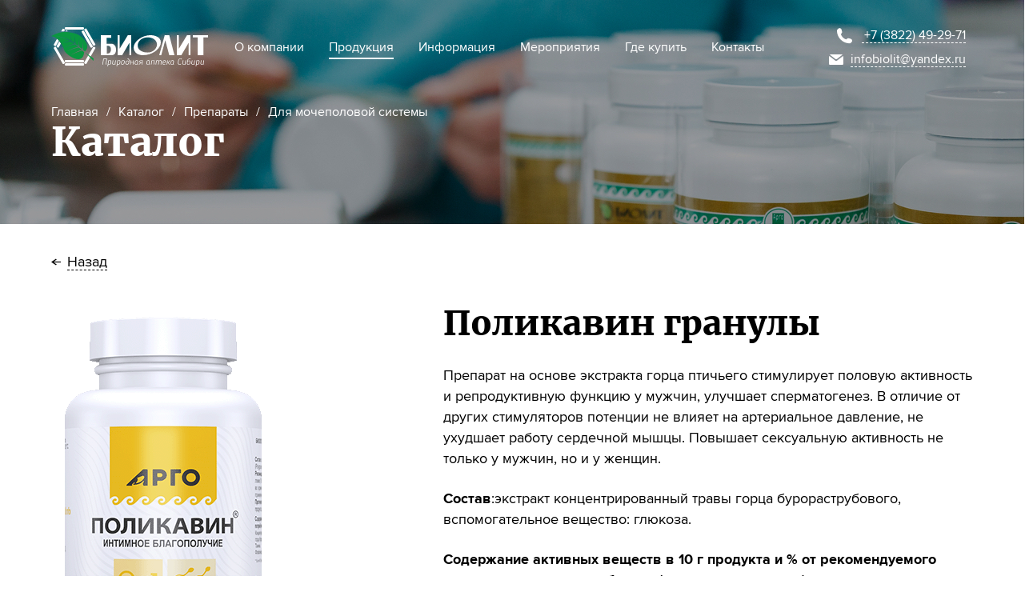

--- FILE ---
content_type: text/html; charset=UTF-8
request_url: https://biolit.info/catalogue/dlya-mochepolovoy-sistemy/polikavin-granuly/
body_size: 6269
content:
<!DOCTYPE html>
<html>
<head>
	<title>Каталог</title>
	<meta http-equiv="Content-Type" content="text/html; charset=UTF-8" />
<script type="text/javascript">var _ba = _ba || []; _ba.push(["aid", "b702ab13a786c823b6f18f3030f5fc95"]); _ba.push(["host", "biolit.info"]); (function() {var ba = document.createElement("script"); ba.type = "text/javascript"; ba.async = true;ba.src = (document.location.protocol == "https:" ? "https://" : "http://") + "bitrix.info/ba.js";var s = document.getElementsByTagName("script")[0];s.parentNode.insertBefore(ba, s);})();</script>



	<meta name="keywords" content=''>
	<meta name="description" content=''>

	<meta name="viewport" content="width=device-width,minimum-scale=1,maximum-scale=1">
	<meta name="format-detection" content="telephone=no">
	<meta http-equiv="Content-Type" content="text/html; charset=utf-8">
	
	<link rel="apple-touch-icon-precomposed" sizes="57x57" href="http://biolit.info/bitrix/templates/biolit/favicon/apple-touch-icon-57x57.png" />
	<link rel="apple-touch-icon-precomposed" sizes="114x114" href="http://biolit.info/bitrix/templates/biolit/favicon/apple-touch-icon-114x114.png" />
	<link rel="apple-touch-icon-precomposed" sizes="72x72" href="http://biolit.info/bitrix/templates/biolit/favicon/apple-touch-icon-72x72.png" />
	<link rel="apple-touch-icon-precomposed" sizes="144x144" href="http://biolit.info/bitrix/templates/biolit/favicon/apple-touch-icon-144x144.png" />
	<link rel="apple-touch-icon-precomposed" sizes="60x60" href="http://biolit.info/bitrix/templates/biolit/favicon/apple-touch-icon-60x60.png" />
	
	<link rel="apple-touch-icon-precomposed" sizes="76x76" href="http://biolit.info/bitrix/templates/biolit/favicon/apple-touch-icon-76x76.png" />
	<link rel="apple-touch-icon-precomposed" sizes="152x152" href="http://biolit.info/bitrix/templates/biolit/favicon/apple-touch-icon-152x152.png" />
	<link rel="icon" type="image/png" href="http://biolit.info/bitrix/templates/biolit/favicon/favicon-96x96.png" sizes="96x96" />
	<link rel="icon" type="image/png" href="http://biolit.info/bitrix/templates/biolit/favicon/favicon-32x32.png" sizes="32x32" />
	<link rel="icon" type="image/png" href="http://biolit.info/bitrix/templates/biolit/favicon/favicon-16x16.png" sizes="16x16" />
	<link rel="icon" type="image/png" href="http://biolit.info/bitrix/templates/biolit/favicon/favicon-128.png" sizes="128x128" />
	<meta name="application-name" content="Биолит - природная аптека Сибири"/>
	<meta name="msapplication-TileColor" content="#FFFFFF" />
	<meta name="msapplication-TileImage" content="http://biolit.info/bitrix/templates/biolit/favicon/mstile-144x144.png" />
	<meta name="msapplication-square70x70logo" content="http://biolit.info/bitrix/templates/biolit/favicon/mstile-70x70.png" />
	<meta name="msapplication-square150x150logo" content="http://biolit.info/bitrix/templates/biolit/favicon/mstile-150x150.png" />

	<link rel="stylesheet" href="/bitrix/templates/biolit/css/reset.css" type="text/css">
	<link rel="stylesheet" href="/bitrix/templates/biolit/css/jquery.fancybox.css" type="text/css">
	<link rel="stylesheet" href="/bitrix/templates/biolit/css/KitAnimate.css" type="text/css">
	<link rel="stylesheet" href="/bitrix/templates/biolit/css/slick.css" type="text/css">
	<link rel="stylesheet" href="/bitrix/templates/biolit/css/slick-theme.css" type="text/css">
	<link rel="stylesheet" href="/bitrix/templates/biolit/css/slideout.css" type="text/css">
	<link rel="stylesheet" href="/bitrix/templates/biolit/css/layout.css" type="text/css">

	<link rel="stylesheet" media="screen and (min-width: 240px) and (max-width: 1023px)" href="/bitrix/templates/biolit/css/layout-tablet.css">
	<link rel="stylesheet" media="screen and (min-width: 240px) and (max-width: 767px)" href="/bitrix/templates/biolit/css/layout-mobile.css">

	<link rel="icon" type="image/vnd.microsoft.icon" href="biolit.info/bitrix/templates/biolit/favicon.ico">
</head>
<body>
				<nav id="menu">
		<header>
			<h3 class="menu-header">Меню</h3>
			<div class="b-recall">
				<a class="icon-phone" href="tel:+73822335063">+7 (3822) 49-29-71</a>
				<a class="icon-mail" href="mailto:infobiolit@yandex.ru">infobiolit@yandex.ru</a>
			</div>
				
	<ul class="menu-wrap">
									<li><a href="/about/">О компании</a></li>
				
									<li><a href="/production/">Производство</a></li>
				
									<li><a href="/news/">Новости</a></li>
				
									<li><a href="/history/">История</a></li>
				
									<li><a href="/ceo/">Руководство</a></li>
				
									<li><a href="/catalogue/">Продукция</a></li>
				
									<li><a href="/broshures">Брошюры</a></li>
				
									<li><a href="/library/">Литература</a></li>
				
									<li><a href="/researches/">Клинические исследования</a></li>
				
									<li><a href="/events/">Мероприятия</a></li>
				
									<li><a href="/buy/">Где купить</a></li>
				
									<li><a href="/contacts/">Контакты</a></li>
				
			</ul>
			<!-- <ul class="menu-wrap">
				<li><a href="/" class="menu-active">Главная</a></li>
				<li><a href="/about.html">О компании</a></li>
				<li><a href="/history.html">История</a></li>
				<li><a href="/catalogue.html">Продукция</a></li>
				<li><a href="/production.html">Производство</a></li>
				<li><a href="/events.html">Мероприятия</a></li>
				<li><a href="/news.html">Новости</a></li>
				<li><a href="/contacts.html">Контакты</a></li>
			</ul> -->
		</header>
	</nav>
	<main id="panel">
    	<header>
						<div class="b b-inner-header">
				<div class="b-block">
					<div class="b-header-top justify clearfix">
						<a href="/" class="b-logo">
							<img src="/bitrix/templates/biolit/i/logo.svg">
						</a>
						<button class="toggle-button"></button>
						<div class="b-wrap-menu justify">
							
	<ul class="b-top-menu justify">
								<li><a href="/about/"><p>О компании</p></a>
											<ul class="b-submenu">
																																																																		<li><a href="/about/"> О нас</a></li>
																																																			<li><a href="/production/"> Производство</a></li>
																																																			<li><a href="/news/"> Новости</a></li>
																																																			<li><a href="/history/"> История</a></li>
																																																			<li><a href="/ceo/"> Руководство</a></li>
																																																																																																																																																																																																																																																																																																																																																																																														</ul>
									</li>
				
									<li class="active"><a href="/catalogue/"><p>Продукция</p></a>
									</li>
				
									<li><a href="#"><p>Информация</p></a>
					<ul class="b-submenu">
																																																																																																																																																																																																																																			<li><a href="/library/">Литература</a></li>
																																								<li><a href="/broshures/">Брошюры. Газеты</a></li>
																																								<li><a href="/researches/">Клинические исследования</a></li>
																																								<li><a href="http://mamavit.ru"target="_blank">mamavit.ru</a></li>
																																								<li><a href="http://prostadont.ru"target="_blank">prostadont.ru</a></li>
																																								<li><a href="/nauchnye-materialy/">Научные материалы</a></li>
																																																																																																			</ul>
				</li>
												<li><a href="/events/"><p>Мероприятия</p></a>
									</li>
				
									<li><a href="/buy/"><p>Где купить</p></a>
									</li>
				
									<li><a href="/contacts/"><p>Контакты</p></a>
									</li>
				
					
	</ul>
						</div>
						<div class="b-recall">
							<a class="icon-phone" href="tel:+73822335063">+7 (3822) 49-29-71</a>
							<a class="icon-mail" href="mailto:infobiolit@yandex.ru">infobiolit@yandex.ru</a>
						</div>
					</div>
					<link href="/bitrix/css/main/font-awesome.css?154821615028777" type="text/css" rel="stylesheet" />
<ul class="bx-breadcrumb" itemprop="http://schema.org/breadcrumb" itemscope itemtype="http://schema.org/BreadcrumbList">
			<li class="bx-breadcrumb-item" id="bx_breadcrumb_0" itemprop="itemListElement" itemscope itemtype="http://schema.org/ListItem">
				<a class="bx-breadcrumb-item-link" href="/" title="Главная" itemprop="url">
					Главная
				</a>
			</li><div class= "b-divide">/</div>
			<li class="bx-breadcrumb-item" id="bx_breadcrumb_1" itemprop="itemListElement" itemscope itemtype="http://schema.org/ListItem">
				<a class="bx-breadcrumb-item-link" href="/catalogue/" title="Каталог" itemprop="url">
					Каталог
				</a>
			</li><div class= "b-divide">/</div>
			<li class="bx-breadcrumb-item" id="bx_breadcrumb_2" itemprop="itemListElement" itemscope itemtype="http://schema.org/ListItem">
				<a class="bx-breadcrumb-item-link" href="/catalogue/index.php" title="Препараты" itemprop="url">
					Препараты
				</a>
			</li><div class= "b-divide">/</div>
			<li class="bx-breadcrumb-item" itemprop="itemListElement" itemscope itemtype="http://schema.org/ListItem">
				Для мочеполовой системы
			</li></ul>					<!-- <ul class="b-nav">
						<li><a href="/">Главная</a></li>
						<li><a href="/">Литература</a></li>
					</ul> -->
					<h1>Каталог</h1>
				</div>
			</div>
			<div class="b-content">
	<div class="b b-detail">
		<div class="b-block">
			<div class="b-back-cont">
	<a href="../" class="b-back-link icon-more-arrow-black">Назад</a>
</div>
<div class="detail-parent clearfix">
		<img src="/upload/iblock/ce2/ce20d1314efb2f3c9c75b387425918bd.png">
	<div class="b-text">
		<h2>Поликавин гранулы</h2>
		<p><p>
</p>
<p>
	 Препарат на основе экстракта горца птичьего стимулирует половую активность и репродуктивную функцию у мужчин, улучшает сперматогенез. В отличие от других стимуляторов потенции не влияет на артериальное давление, не ухудшает работу сердечной мышцы. Повышает сексуальную активность не только у мужчин, но и у женщин.<br>
</p>
<p>
 <b>Состав</b>:экстракт концентрированный травы горца бурораструбового, вспомогательное вещество: глюкоза.
</p>
<p>
 <b>Содержание активных веществ в 10 г продукта и % от рекомендуемого уровня суточного потребления (адекватного уровня):</b>
</p>
<table cellspacing="0" cellpadding="0">
<tbody>
<tr>
	<td>
		<p>
			 Концентрированный экстракт травы горца бурораструбового
		</p>
	</td>
	<td>
		<p align="center">
			 1000 мг
		</p>
	</td>
	<td>
		<p align="center">
			 -
		</p>
	</td>
</tr>
<tr>
	<td>
		<p>
			 Танины
		</p>
	</td>
	<td>
		<p align="center">
			 50&nbsp;мг
		</p>
	</td>
	<td>
		<p align="center">
			 16,7*
		</p>
	</td>
</tr>
<tr>
	<td>
		<p>
			 Флавоноиды
		</p>
	</td>
	<td>
		<p align="center">
			 30&nbsp;мг
		</p>
	</td>
	<td>
		<p align="center">
			 100*
		</p>
	</td>
</tr>
</tbody>
</table>
 <span style="font-size: 9pt;">* % от АУП (адекватного уровня потребления согласно единым требованиям ЕврАзЭС (приложение 5)</span>
<p>
 <b>Действие</b><br>
</p>
<p>
 <b>Экстракт горца птичьего</b><b> </b>стимулирует мужскую половую функцию при ее снижении в результате возрастной инволюции, стресса, воспалительных заболеваний или&nbsp;длительного&nbsp;воздержания. Экстракт этого растения способен стимулировать потенцию и у здоровых мужчин.
</p>
<p>
 <b>Результат применения:</b>
</p>
<p>
</p>
<ul>
	<li>
	усиление либидо</li>
	<li>появление утренних эрекций</li>
	<li>усиление эрекции</li>
	<li>увеличение продолжительности полового акта</li>
	<li>улучшение качества сперматогенеза за счет увеличения числа подвижных и нормальных сперматозоидов.</li>
</ul>
<p>
</p>
<p>
 <b>Рекомендации по применению</b>
</p>
<p>
</p>
<ul>
	<li>
	возрастное угасание половой функции</li>
	<li>функциональные половые расстройства вследствие психоэмоциональных и постстрессовых нарушений</li>
	<li>снижение половой функции после острых воспалительных заболеваний мочеполовой системы</li>
	<li>мужское бесплодие</li>
	<li>снижение либидо у мужчин и женщин</li>
	<li>комплексная терапия миомы матки</li>
</ul>
<p>
</p>
<p>
 <b>Способ применения:</b> по 1 столовой ложке гранул, предварительно растворив в 100 мл теплой воды, 1 раз в день во время еды. Продолжительность приема 10 дней. Перед применением рекомендуется проконсультироваться с врачом.
</p>
<p>
	 Эффект от курсового приема сохраняется надолго, и при устранении причин снижения потенции (полового воздержания, воспалительных явлений в предстательной железе и др.) повторных курсов обычно не требуется.
</p>
<p>
 <b>Противопоказания: </b>индивидуальная непереносимость компонентов продукта, сахарный диабет, конкременты в почках и мочевыводящих путях.
</p>
 Поликавин не повышает артериальное давление, не влияет на работу сердечной мышцы и поэтому не противопоказан людям с сердечной недостаточностью и гипертонией.
<p>
 <b><span style="color: #212529; background: white;">Форма выпуска:&nbsp;</span></b>гранулы, 110 г.
</p>
<p>
 <b>Условия хранения: </b>хранить в сухом прохладном месте. Срок годности - 2 года.
</p>
<p>
 <b>Нормативные документы:</b>&nbsp;ТУ 9197-136-20680882-09 с изм. № 1, № 2&nbsp;&nbsp;
</p>
<p>
	СГР № RU.77.99.88.003.Е.004089.02.15 от 13.02.2015 г.
</p>
<p>
	БАД. Не является лекарственным средством.
</p>
<p>
	 &nbsp;
</p>
<p>
	 &nbsp;
</p>
<p>
	 &nbsp;
</p>
<p>
	 &nbsp;
</p>
<p>
	 &nbsp;
</p>
 <br>
<p>
</p></p>
	</div>
</div>		</div>
	</div>
</div>
<div class="b-footer">
				<div class="b-block clearfix">
					<div class="b-footer-logo-cont">
						<a href="/">
							<img class="b-footer-logo" src="/bitrix/templates/biolit/i/logo-green.svg">
						</a>
						<div class="b-social justify">
							<!-- <div class="b-vk"></div> -->
							
							<!-- <div class="b-ok"></div>
							<div class="b-im"></div> -->
						</div>
					</div>
					<div class="b-footer-menu">
						<p>Меню</p>
						
	<ul class="menu-wrap">
									<li><a href="/about/">О компании</a></li>
				
									<li><a href="/production/">Производство</a></li>
				
									<li><a href="/news/">Новости</a></li>
				
									<li><a href="/history/">История</a></li>
				
									<li><a href="/ceo/">Руководство</a></li>
				
									<li><a href="/catalogue/">Продукция</a></li>
				
									<li><a href="/broshures">Брошюры</a></li>
				
									<li><a href="/library/">Литература</a></li>
				
									<li><a href="/researches/">Клинические исследования</a></li>
				
									<li><a href="/events/">Мероприятия</a></li>
				
									<li><a href="/buy/">Где купить</a></li>
				
									<li><a href="/contacts/">Контакты</a></li>
				
			</ul>
					</div>
					<div class="b-footer-bottom justify">
						<p>© 2019 «БИОЛИТ», все права защищены</p>
						<p>Ознакомтесь с нашей <a href="#" class="green-text">политикой конфиденциальности</a></p>
						<a href="http://redder.pro/" target="_blank"><img src="/bitrix/templates/biolit/i/redder.svg">
				</div>
				</div>
			</div>
		</header>
	</main>
	
	<div style="display:none;">
		<a href="#b-popup-error" class="b-error-link fancy" style="display:none;"></a>
		<div class="b-popup" id="b-popup-1">
			<h3>Оставьте заявку</h3>
			<h4>и наши специалисты<br>свяжутся с Вами в ближайшее время</h4>
			<form action="kitsend.php" data-goal="CALLBACK" method="POST" id="b-form-1">
				<div class="b-popup-form">
					<label for="name">Введите Ваше имя</label>
					<input type="text" id="name" name="name" required/>
					<label for="tel">Введите Ваш номер телефона</label>
					<input type="text" id="tel" name="phone" required/>
					<label for="tel">Введите Ваш E-mail</label>
					<input type="text" id="tel" name="email" required/>
					<input type="hidden" name="subject" value="Заказ"/>
					<input type="submit" style="display:none;">
					<a href="#" class="b-btn b-blue-btn ajax">Заказать</a>
					<a href="#b-popup-success" class="b-thanks-link fancy" style="display:none;"></a>
				</div>
			</form>
		</div>
		<div class="b-popup" id="b-production-1">
			<div class="b-production-card point-1">
				<a href="#" class="b-card-close"></a>
				<div class="b-card-image"></div>
				<div class="b-card-text">
					<h4 class="b-card-header">Проверка на качество</h4>
				</div>
			</div>
		</div>
		<div class="b-popup" id="b-production-2">
			<div class="b-production-card">
				<a href="#" class="b-card-close"></a>
				<div class="b-card-image"></div>
				<div class="b-card-text">
					<h4 class="b-card-header">Строгий контроль при первичной обработке</h4>
					<!-- <p class="b-card-description">Все сырье перед поступлением на склад тщательно тщательно проверяется высококвалифицированными научными сотрудниками</p> -->
				</div>
			</div>
		</div>
		<div class="b-popup" id="b-production-3">
			<div class="b-production-card">
				<a href="#" class="b-card-close"></a>
				<div class="b-card-image"></div>
				<div class="b-card-text">
					<h4 class="b-card-header">Проверка на качество</h4>
					<!-- <p class="b-card-description">Все сырье перед поступлением на склад тщательно тщательно проверяется высококвалифицированными научными сотрудниками</p> -->
				</div>
			</div>
		</div>
		<div class="b-popup" id="b-production-4">
			<div class="b-production-card">
				<a href="#" class="b-card-close"></a>
				<div class="b-card-image"></div>
				<div class="b-card-text">
					<h4 class="b-card-header">Усовершенствованная технология экстрагирования</h4>
					<!-- p class="b-card-description">Все сырье перед поступлением на склад тщательно тщательно проверяется высококвалифицированными научными сотрудниками</p> -->
				</div>
			</div>
		</div>
		<div class="b-popup" id="b-production-5-1">
			<div class="b-production-card">
				<a href="#" class="b-card-close"></a>
				<div class="b-card-image image-5-1"></div>
				<div class="b-card-text">
					<h4 class="b-card-header">Производство и фасовка жидких и капсульных форм</h4>
				</div>
			</div>
		</div>
		<div class="b-popup" id="b-production-5-2">
			<div class="b-production-card">
				<a href="#" class="b-card-close"></a>
				<div class="b-card-image image-5-2"></div>
				<div class="b-card-text">
					<h4 class="b-card-header">Производство и фасовка флоренты</h4>
				</div>
			</div>
		</div>
		<div class="b-popup" id="b-production-5-3">
			<div class="b-production-card">
				<a href="#" class="b-card-close"></a>
				<div class="b-card-image image-5-3"></div>
				<div class="b-card-text">
					<h4 class="b-card-header">Производство и фасовка масел</h4>	
				</div>
			</div>
		</div>
		<div class="b-popup" id="b-production-5-4">
			<div class="b-production-card">
				<a href="#" class="b-card-close"></a>
				<div class="b-card-image image-5-4"></div>
				<div class="b-card-text">
					<h4 class="b-card-header">Производство и фасовка наружных форм и скипидарных ванн</h4>
				</div>
			</div>
		</div>
		<div class="b-popup" id="b-production-5-5">
			<div class="b-production-card">
				<a href="#" class="b-card-close"></a>
				<div class="b-card-image image-5-5"></div>
				<div class="b-card-text">
					<h4 class="b-card-header">Производство и фасовка гранулированных пищевых форм</h4>
				</div>
			</div>
		</div>
		<div class="b-popup" id="b-production-6">
			<div class="b-production-card">
				<a href="#" class="b-card-close"></a>
				<div class="b-card-image"></div>
				<div class="b-card-text">
					<h4 class="b-card-header">Несколько стадий проверки качества</h4>
				</div>
			</div>
		</div>

		<div class="b-thanks b-popup" id="b-popup-success">
			<h3>Спасибо!</h3>
			<h4>Ваша заявка успешно отправлена.<br/>Наш менеджер свяжется с Вами в течение часа.</h4>
			<input type="submit" class="b-orange-butt" onclick="$.fancybox.close(); return false;" value="Закрыть">
		</div>
		<div class="b-thanks b-popup" id="b-popup-error">
			<h3>Ошибка отправки!</h3>
			<h4>Приносим свои извинения. Пожалуйста, попробуйте отправить Вашу заявку позже.</h4>
			<input type="submit" class="b-orange-butt" onclick="$.fancybox.close(); return false;" value="Закрыть">
		</div>
	</div>
	<script type="text/javascript" src="/bitrix/templates/biolit/js/jquery-3.2.1.min.js"></script>
	<script type="text/javascript" src="/bitrix/templates/biolit/js/jquery.fancybox.min.js"></script>
	<script type="text/javascript" src="//maps.google.com/maps/api/js?sensor=false&key=AIzaSyD6Sy5r7sWQAelSn-4mu2JtVptFkEQ03YI"></script>
	<script type="text/javascript" src="/bitrix/templates/biolit/js/infobubble-compiled.js"></script>
	<script type="text/javascript" src="/bitrix/templates/biolit/js/jquery.touch.min.js"></script>
	<script type="text/javascript" src="/bitrix/templates/biolit/js/jquery.maskedinput.min.js"></script>
	<script type="text/javascript" src="/bitrix/templates/biolit/js/jquery.validate.min.js"></script>
	<script type="text/javascript" src="/bitrix/templates/biolit/js/KitAnimate.js"></script>
	<script type="text/javascript" src="/bitrix/templates/biolit/js/mask.js"></script>
	<script type="text/javascript" src="/bitrix/templates/biolit/js/slick.min.js"></script>
	<script type="text/javascript" src="/bitrix/templates/biolit/js/KitSend.js"></script>
	<script type="text/javascript" src="/bitrix/templates/biolit/js/jquery.enllax.min.js"></script>
	<script type="text/javascript" src="/bitrix/templates/biolit/js/slideout.js"></script>
	<script type="text/javascript" src="/bitrix/templates/biolit/js/jquery.sticky-kit.min.js"></script>
	<script type="text/javascript" src="/bitrix/templates/biolit/js/main.js"></script>
	<!-- Yandex.Metrika counter -->
	<script type="text/javascript" >
	   (function(m,e,t,r,i,k,a){m[i]=m[i]||function(){(m[i].a=m[i].a||[]).push(arguments)};
	   m[i].l=1*new Date();k=e.createElement(t),a=e.getElementsByTagName(t)[0],k.async=1,k.src=r,a.parentNode.insertBefore(k,a)})
	   (window, document, "script", "https://mc.yandex.ru/metrika/tag.js", "ym");

	   ym(52030357, "init", {
	        id:52030357,
	        clickmap:true,
	        trackLinks:true,
	        accurateTrackBounce:true,
	        webvisor:true
	   });
	</script>
	<noscript><div><img src="https://mc.yandex.ru/watch/52030357" style="position:absolute; left:-9999px;" alt="" /></div></noscript>
	<!-- /Yandex.Metrika counter -->
</body>
</html>

--- FILE ---
content_type: text/css
request_url: https://biolit.info/bitrix/templates/biolit/css/reset.css
body_size: 908
content:
/* clear */
p, img, h1, h2, h3, h4, h5, h6, div, table, a, img, form, iframe
{
	margin:0;
	padding:0;
	border:0;
}

*{
	margin:0;
	padding:0;
	box-sizing: border-box;
}
table
{
	border-collapse:collapse;
}
* :focus
{
	outline:none;
}
strong,b,h1,h2,h3,h4,h5,h6 {
    font-weight: normal;
}
li{
	list-style: none;
}

/* other */

.left
{
	float: left !important;
}
.right
{
	float: right !important;
}
.bnone
{
	background: none !important;
}
.bhide
{
	display: none;
}
.tright
{
	text-align: right;	
}
.tcenter
{
	text-align: center;
}
.justify{
	text-align: justify;
}
.justify:after{
	content: '';
    display: inline-block;
    width: 100%;
    vertical-align: top;
}

/* clearfix */	
.clearfix:after 
{
	visibility: hidden;
	display: block;
	content: ".";
	font-size: 0px;
	clear: both;
	height: 0;
}
* + html .clearfix { zoom: 1; } /* IE7 */
* html .clearfix { zoom: 1; } /* IE6 */

.clear
{
	clear:both;
}


--- FILE ---
content_type: text/css
request_url: https://biolit.info/bitrix/templates/biolit/css/KitAnimate.css
body_size: 5398
content:
.fadeRight,
.fadeLeft,
.fadeIn,
.fadeDown{
	-webkit-transition: transform 800ms cubic-bezier(.17,.67,.43,1), opacity 800ms cubic-bezier(.17,.67,.43,1);
	   -moz-transition: transform 800ms cubic-bezier(.17,.67,.43,1), opacity 800ms cubic-bezier(.17,.67,.43,1);
	    -ms-transition: transform 800ms cubic-bezier(.17,.67,.43,1), opacity 800ms cubic-bezier(.17,.67,.43,1);
	   	 -o-transition: transform 800ms cubic-bezier(.17,.67,.43,1), opacity 800ms cubic-bezier(.17,.67,.43,1);
			transition: transform 800ms cubic-bezier(.17,.67,.43,1), opacity 800ms cubic-bezier(.17,.67,.43,1);
}
.duration300{
	-webkit-transition-duration: 300ms;
	   -moz-transition-duration: 300ms;
	    -ms-transition-duration: 300ms;
	   	 -o-transition-duration: 300ms;
			transition-duration: 300ms;
}
.duration500{
	-webkit-transition-duration: 500ms;
	   -moz-transition-duration: 500ms;
	    -ms-transition-duration: 500ms;
	   	 -o-transition-duration: 500ms;
			transition-duration: 500ms;
}
.duration800{
	-webkit-transition-duration: 500ms;
	   -moz-transition-duration: 500ms;
	    -ms-transition-duration: 500ms;
	   	 -o-transition-duration: 500ms;
			transition-duration: 500ms;
}
.delay100,
.slider-anim.show.delay100{
	-webkit-transition-delay: 100ms;
	   -moz-transition-delay: 100ms;
	    -ms-transition-delay: 100ms;
	   	 -o-transition-delay: 100ms;
			transition-delay: 100ms;
}
.delay200,
.slider-anim.show.delay200{
	-webkit-transition-delay: 200ms;
	   -moz-transition-delay: 200ms;
	    -ms-transition-delay: 200ms;
	   	 -o-transition-delay: 200ms;
			transition-delay: 200ms;
}
.delay300,
.slider-anim.show.delay300{
	-webkit-transition-delay: 300ms;
	   -moz-transition-delay: 300ms;
	    -ms-transition-delay: 300ms;
	   	 -o-transition-delay: 300ms;
			transition-delay: 300ms;
}
.delay400,
.slider-anim.show.delay400{
	-webkit-transition-delay: 400ms;
	   -moz-transition-delay: 400ms;
	    -ms-transition-delay: 400ms;
	   	 -o-transition-delay: 400ms;
			transition-delay: 400ms;
}
.delay500,
.slider-anim.show.delay500{
	-webkit-transition-delay: 500ms;
	   -moz-transition-delay: 500ms;
	    -ms-transition-delay: 500ms;
	   	 -o-transition-delay: 500ms;
			transition-delay: 500ms;
}
.delay600,
.slider-anim.show.delay600{
	-webkit-transition-delay: 600ms;
	   -moz-transition-delay: 600ms;
	    -ms-transition-delay: 600ms;
	   	 -o-transition-delay: 600ms;
			transition-delay: 600ms;
}
.delay700,
.slider-anim.show.delay700{
	-webkit-transition-delay: 700ms;
	   -moz-transition-delay: 700ms;
	    -ms-transition-delay: 700ms;
	   	 -o-transition-delay: 700ms;
			transition-delay: 700ms;
}
.delay800,
.slider-anim.show.delay800{
	-webkit-transition-delay: 800ms;
	   -moz-transition-delay: 800ms;
	    -ms-transition-delay: 800ms;
	   	 -o-transition-delay: 800ms;
			transition-delay: 800ms;
}
.delay900,
.slider-anim.show.delay900{
	-webkit-transition-delay: 900ms;
	   -moz-transition-delay: 900ms;
	    -ms-transition-delay: 900ms;
	   	 -o-transition-delay: 900ms;
			transition-delay: 900ms;
}
.delay1000,
.slider-anim.show.delay1000{
	-webkit-transition-delay: 1000ms;
	   -moz-transition-delay: 1000ms;
	    -ms-transition-delay: 1000ms;
	   	 -o-transition-delay: 1000ms;
			transition-delay: 1000ms;
}
.fadeRight{
	-webkit-transform: translateX(100px);
	   -moz-transform: translateX(100px);
    	-ms-transform: translateX(100px);
    	 -o-transform: translateX(100px); 
    		transform: translateX(100px);
   	opacity: 0;
}
	.fadeRight.show{
		-webkit-transform: translateX(0px);
		   -moz-transform: translateX(0px);
	    	-ms-transform: translateX(0px);
	    	 -o-transform: translateX(0px); 
	    		transform: translateX(0px);
	    opacity: 1;
	}
.fadeLeft{
	-webkit-transform: translateX(-100px);
	   -moz-transform: translateX(-100px);
    	-ms-transform: translateX(-100px);
    	 -o-transform: translateX(-100px); 
    		transform: translateX(-100px);
   	opacity: 0;
}
	.fadeLeft.show{
		-webkit-transform: translateX(0px);
		   -moz-transform: translateX(0px);
	    	-ms-transform: translateX(0px);
	    	 -o-transform: translateX(0px); 
	    		transform: translateX(0px);
	    opacity: 1;
	}
.fadeDown{
	-webkit-transform: translateY(10px);
	   -moz-transform: translateY(10px);
    	-ms-transform: translateY(10px);
    	 -o-transform: translateY(10px); 
    		transform: translateY(10px);
   	opacity: 0;
}
	.fadeDown.show{
		-webkit-transform: translateY(0px);
		   -moz-transform: translateY(0px);
	    	-ms-transform: translateY(0px);
	    	 -o-transform: translateY(0px); 
	    		transform: translateY(0px);
	    opacity: 1;
	}	
.fadeIn{
   	opacity: 0;
}
	.fadeIn.show{
	    opacity: 1;
	}
.scale{
	-webkit-transition: all 1800ms cubic-bezier(.17,.67,.43,1);
	   -moz-transition: all 1800ms cubic-bezier(.17,.67,.43,1);
	    -ms-transition: all 1800ms cubic-bezier(.17,.67,.43,1);
	   	 -o-transition: all 1800ms cubic-bezier(.17,.67,.43,1);
			transition: all 1800ms cubic-bezier(.17,.67,.43,1);
	-webkit-transform: scale(0);
	   -moz-transform: scale(0);
    	-ms-transform: scale(0);
    	 -o-transform: scale(0); 
    		transform: scale(0);
    opacity: 0;
}
	.scale.show{
		-webkit-transform: scale(1);
		   -moz-transform: scale(1);
	    	-ms-transform: scale(1);
	    	 -o-transform: scale(1); 
	    		transform: scale(1);
	    opacity: 1;
	}


--- FILE ---
content_type: text/css
request_url: https://biolit.info/bitrix/templates/biolit/css/slideout.css
body_size: 1124
content:
body {
  width: 100%;
  height: 100%;
}

.slideout-menu {
  position: fixed;
  top: 0;
  bottom: 0;
  width: 251px;
  /*min-height: 100vh;*/
  overflow-y: scroll;
  -webkit-overflow-scrolling: touch;
  z-index: 0;
  display: none;
}

.slideout-menu-left {
  left: 0;
}

.slideout-menu-right {
  right: 0;
}

.slideout-panel {
  position: relative;
  z-index: 1;
  will-change: transform;
  background-color: #FFF; /* A background-color is required */
  min-height: 100vh;
}

.slideout-open,
.slideout-open body,
.slideout-open .slideout-panel {
  overflow: hidden;
}

.slideout-open .slideout-menu {
  display: block;
}

.slideout-panel:before {
  content: '';
  display: block;
  position: absolute;
  top: 0;
  bottom: 0;
  width: 100%;
  height: 100%;
  background-color: rgba(0,0,0,0.15);
  z-index: 99;
  visibility: hidden;
  opacity: 0;
  -webkit-transition: opacity 0.5s ease-in-out, visibility 0.5s ease-in-out;
  -moz-transition: opacity 0.5s ease-in-out, visibility 0.5s ease-in-out;
  -o-transition: opacity 0.5s ease-in-out, visibility 0.5s ease-in-out;
  transition: opacity 0.5s ease-in-out, visibility 0.5s ease-in-out;
}
.panel-open.slideout-panel:before {
  visibility: visible;
  opacity: 1;
}

--- FILE ---
content_type: text/css
request_url: https://biolit.info/bitrix/templates/biolit/css/layout.css
body_size: 51434
content:
@charset "utf-8";

@font-face {
	font-family: 'MerriWeather-Black';
	src: url('../fonts/MerriWeather-Black.eot');
	src: url('../fonts/MerriWeather-Black.eot?#iefix') format('embedded-opentype'),
		 url('../fonts/MerriWeather-Black.woff') format('woff2'),
		 url('../fonts/MerriWeather-Black.woff') format('woff'),
		 url('../fonts/MerriWeather-Black.ttf')  format('truetype'),
		 url('../fonts/MerriWeather-Black.svg#PTSans-Bold') format('svg');
	font-weight: normal;
	font-style: normal;
	font-stretch: normal;
	unicode-range: U+0020-0491;
}
@font-face {
	font-family: 'MerriWeather-Bold';
	src: url('../fonts/MerriWeather-Bold.eot');
	src: url('../fonts/MerriWeather-Bold.eot?#iefix') format('embedded-opentype'),
		 url('../fonts/MerriWeather-Bold.woff') format('woff2'),
		 url('../fonts/MerriWeather-Bold.woff') format('woff'),
		 url('../fonts/MerriWeather-Bold.ttf')  format('truetype'),
		 url('../fonts/MerriWeather-Bold.svg#PTSans-Bold') format('svg');
	font-weight: normal;
	font-style: normal;
	font-stretch: normal;
	unicode-range: U+0020-0491;
}
@font-face {
	font-family: 'ProximaNova-Regular';
	src: url('../fonts/ProximaNova-Regular.eot');
	src: url('../fonts/ProximaNova-Regular.eot?#iefix') format('embedded-opentype'),
		 url('../fonts/ProximaNova-Regular.woff') format('woff2'),
		 url('../fonts/ProximaNova-Regular.woff') format('woff'),
		 url('../fonts/ProximaNova-Regular.ttf')  format('truetype'),
		 url('../fonts/ProximaNova-Regular.svg#PTSans-Bold') format('svg');
	font-weight: normal;
	font-style: normal;
	font-stretch: normal;
	unicode-range: U+0020-0491;
}
@font-face {
	font-family: 'ProximaNova-Bold';
	src: url('../fonts/ProximaNova-Bold.eot');
	src: url('../fonts/ProximaNova-Bold.eot?#iefix') format('embedded-opentype'),
		 url('../fonts/ProximaNova-Bold.woff') format('woff2'),
		 url('../fonts/ProximaNova-Bold.woff') format('woff'),
		 url('../fonts/ProximaNova-Bold.ttf')  format('truetype'),
		 url('../fonts/ProximaNova-Bold.svg#PTSans-Bold') format('svg');
	font-weight: normal;
	font-style: normal;
	font-stretch: normal;
	unicode-range: U+0020-0491;
}
@font-face {
	font-family: 'ProximaNova-Semibold';
	src: url('../fonts/ProximaNova-Semibold.eot');
	src: url('../fonts/ProximaNova-Semibold.eot?#iefix') format('embedded-opentype'),
		 url('../fonts/ProximaNova-Semibold.woff') format('woff2'),
		 url('../fonts/ProximaNova-Semibold.woff') format('woff'),
		 url('../fonts/ProximaNova-Semibold.ttf')  format('truetype'),
		 url('../fonts/ProximaNova-Semibold.svg#PTSans-Bold') format('svg');
	font-weight: normal;
	font-style: normal;
	font-stretch: normal;
	unicode-range: U+0020-0491;
}

@font-face {
  font-family: 'icomoon';
  src:  url('../fonts/icomoon.eot?nvpods');
  src:  url('../fonts/icomoon.eot?nvpods#iefix') format('embedded-opentype'),
    url('../fonts/icomoon.ttf?nvpods') format('truetype'),
    url('../fonts/icomoon.woff?nvpods') format('woff'),
    url('../fonts/icomoon.svg?nvpods#icomoon') format('svg');
  font-weight: normal;
  font-style: normal;
}

[class^="icon-"]:before, [class*=" icon-"]:before, {
  font-family: 'icomoon' !important;
  speak: none;
  font-style: normal;
  font-weight: normal;
  font-variant: normal;
  text-transform: none;
  line-height: 1;
  -webkit-font-smoothing: antialiased;
  -moz-osx-font-smoothing: grayscale;
}

.icon-mail:before {
	content: "\e903";
	position: absolute;
	bottom: 2px;
	left: -27px;
	font-size: 14px;
}
.icon-fb:before {
	content: "\e901";
}
.icon-im:before {
	content: "\e902";
}
.icon-more-arrow-black:before {
	content: "\e904";
	font-size: 9px;
	float: right;
	position: absolute;
	right: 22px;
	top: calc(50% - 3px);
}
.icon-ok:before {
	content: "\e905";
}
.icon-phone:before {
	content: "\e906";
	position: absolute;
	bottom: 0px;
	left: -17px;
	font-size: 19px;
}
.icon-vk:before {
	content: "\e909";
}
.icon-slider-arrow-left:before {
  content: "\e907";
  color: #fff;
}
.icon-slider-arrow-right:before {
  content: "\e908";
  color: #fff;
}




h1{
	font-family: 'MerriWeather-Black';
	font-size: 50px;
	color: #FFFFFF;
	letter-spacing: 0;
	text-align: center;
}
h2{
	font-family: 'MerriWeather-Bold';
	font-size: 42px;
	color: #FFFFFF;
	letter-spacing: 0;
	text-align: center;
}
h3{
	font-family: 'MerriWeather-Black';
	font-size: 28px;
	color: #000000;
}
h4{
	font-family: 'ProximaNova-Bold';
	font-size: 16px;
	color: #000;
	line-height: 24px;
}
h5{
	font-family: 'ProximaNova-Semibold';
	font-size: 24px;
	color: #000000;
}
.b-main-header p,
.b-inner-header p{
	font-family: 'ProximaNova-Regular';
	font-size: 16px;
	color: #FFFFFF;
	text-align: center;
}
/*.b-inner-header:before{
	content: " ";
	position: absolute;
	background-color: rgba(0, 0, 0, 0.3);
	width: 100%;
	height: 100%;
	top: 0px;
	left: 0px;
}*/
p{
	font-family: 'ProximaNova-Regular';
	font-size: 16px;
	color: #A0A0A0;
	text-align: left;
}
	.b-text{
		font-family: 'ProximaNova-Regular';
		font-size: 18px;
		color: #000;
		line-height: 26px;
	}

	p.b-text,
	.b-text p {
		font-family: 'ProximaNova-Regular';
		font-size: 18px;
		color: #000;
		text-align: left;
		line-height: 26px;
		margin-bottom: 24px;
	}
	.b-text a{
		color: #0A9740;
		position: relative;
	}
		.b-text a:after{
			content: " ";
			position: absolute;
			left: 0px;
			bottom: 0px;
			border-bottom: 1px dashed #0A9740;
			width: 100%;
		}
		.b-text a:hover:after{
			display: none;
		}
	.b-text img{
		padding: 20px;
		box-shadow: 0 0 5px 0 rgba(137,137,137,0.50);
		margin-bottom: 30px;
		max-width: 100%;
		margin-top: 24px;
	}
	.b-text strong{
		font-family: ProximaNova-SemiBold;
	}
	.b-text b{
		font-family: ProximaNova-Bold;
	}
	.b-text h2{
		font-family: MerriWeather-Black;
		font-size: 42px;
		color: #000000;
		text-align: left;
		margin-bottom: 20px;
		line-height: 52px;
	}
	.b-text h3{
		font-family: MerriWeather-Black;
		font-size: 28px;
		color: #000000;
		margin-bottom: 20px;
	}
	.b-text h4{
		font-family: MerriWeather-Black;
		font-size: 24px;
		color: #000000;
		margin-bottom: 20px;
		line-height: 32px;
	}
	.b-text ul,
	.b-text ol{
		font-family: ProximaNova-Regular;
		font-size: 18px;
		color: #000000;
		line-height: 32px;
		margin-bottom: 20px;
		padding-left: 24px;
	}
	.b-text ol{ 
		counter-reset: list 0; 
	}
	.b-text ol li:before{
	    counter-increment: list;
	    content: counter(list) ". ";
	    width: 30px;
	    display: inline-block;
	}
	.b-text ul li:before{ 
		content: " ";
		width: 5px;
		height: 5px;
		background-color: #000;
		border-radius: 50%;
		position: absolute;
		left: -13px;
		top: 15px;
	}
	.b-text ul li{ 
		position: relative;
		left: 13px;
	}
	.empty-block{
	    display: inline-block;
	    width: 100%;
	    text-align: center;
	    margin-top: 50px;
	    margin-bottom: 50px;
	}

a{
	text-decoration: none;
	color: #FFF;
}
ul li{
	position: relative;
}

.b-bg-video-cont{
    position: absolute;
    left: 0px;
    top: 0px;
    width: 100%;
    height: 100%;
    overflow: hidden;
}
	.b-bg-video-cont img{
		opacity: 1;
		position: absolute;
		left: 0px;
		top: 0px;
	}
	.b-bg-video-cont .b-video{
		/*width: 100%;
*/	}
	.b-bg-video-cont:after{
		position: absolute;
		content: "s";
		font-size: 0px;
		width: 100%;
		height: 100vh;
		left: 0px;
		top: 0px;
		background-color: rgba(0,0,0,0.3);
	}
	.b-bg-video-cont.dark:after{
		/*-webkit-transition: all 3000ms ease-out;
		   -moz-transition: all 3000ms ease-out;
		    -ms-transition: all 3000ms ease-out;
		   	 -o-transition: all 3000ms ease-out;
				transition: all 3000ms ease-out;*/
		background-color: rgba(0,0,0,0.5);
	}

.b-main-header {
	/*background-image: url(../i/bg-placeholder.jpg);*/
	background-repeat: no-repeat;
	background-position: 50% 50%;
	background-size: cover;
	height: 100vh;
}
.b-main-header,
.b-inner-header{
	padding-top: 34px;
}
	.b-header-top{
		display: inline-block;
		width: 100%;
	}
		.b-btn{
			font-family: ProximaNova-Semibold;
			font-size: 16px;
			border-radius: 22px;
			padding: 12px 24px;
			position: relative;
			-webkit-transition: background-color 0.25s, color 0.25s, border 0.25s;
		    -moz-transition: background-color 0.25s, color 0.25s, border 0.25s;
		    -o-transition: background-color 0.25s, color 0.25s, border 0.25s;
		    transition: background-color 0.25s, color 0.25s, border 0.25s;
		}
			.green{
				background-color: #0A9740;
			}
			.b-btn.green:hover{
				background-color:#FFF;
				color: #000;
			}

			.green-text{
				color: #0A9740;
			}
				.green.more:after{
					content: " ";
					display: inline-block;
					margin-left: 10px;
					width: 12px;
					height: 8px;
					background-position: 50% 50%;
					background-repeat: no-repeat;
					background-size: cover;
					/*background-image: url("../i/more-arrow-white.svg");*/
				}
			.white{
				background-color: #FFF;
				border: 1px solid #0A9740;
			}
			.b-btn.white:hover{
				color: #fff;
				background-color: #0A9740;
			}
				a.white{
					/* background-color:rgba(0,0,0,0); */
					color: #000;
				}
				.white.more:after{
					content: " ";
					display: inline-block;
					margin-left: 10px;
					width: 12px;
					height: 8px;
					background-position: 50% 50%;
					background-repeat: no-repeat;
					background-size: cover;
					/*background-image: url("../i/more-arrow-black.svg");*/
				}
		.b-recall{
			display: inline-block;
			text-align: right;
			vertical-align: middle;
			position:  relative;
			right: 9px;
		}
			.b-recall a{
				display: block;
				margin-bottom: 10px;
				position: relative;
			}
				/*.b-recall a:first-child:before{
					content: " ";
					position: absolute;
					left: -33px;
					top: 1px;
					width: 18px;
					height: 18px;
					background-position: 50% 50%;
					background-repeat: no-repeat;
					background-size: cover;
					background-image: url("../i/phone.svg");
				}
				.b-recall a:last-child:before{
					content: " ";
					position: absolute;
					left: -2px;
					top: 4px;
					width: 18px;
					height: 14px;
					background-position: 50% 50%;
					background-repeat: no-repeat;
					background-size: cover;
					background-image: url("../i/mail.svg");
				}*/
				.b-recall a:first-child:after{
					content: " ";
					position: absolute;
					bottom: 0px;
					right: 0px;
					width: 90%;
					border-bottom: 1px dashed #FFF;
				}
				.b-recall a:last-child:after{
					content: " ";
					position: absolute;
					bottom: 0px;
					right: 0px;
					width: 100%;
					border-bottom: 1px dashed #FFF;
				}
					.b-recall a:first-child:hover:after{
						display: none;
					}
					.b-recall a:last-child:hover:after{
						display: none;
					}

		.b-wrap-menu {
			display: inline-block;
			width: calc(100% - 490px);
			text-align: justify;
			vertical-align: middle;
			position: relative;
			top: 5px;
			left: -42px;
			max-height: 40px;
		}
			.b-top-menu li{
				display: inline-block;
				position: relative;
				-webkit-transition: all 150ms ease-out;
			    -moz-transition: all 150ms ease-out;
			    -ms-transition: all 150ms ease-out;
			    -o-transition: all 150ms ease-out;
			    transition: all 150ms ease-out;
			}
			.b-top-menu>li>.b-submenu{
				visibility: hidden;
			    opacity: 0;
		        -webkit-transition: all 150ms ease-out;
			    -moz-transition: all 150ms ease-out;
			    -ms-transition: all 150ms ease-out;
			    -o-transition: all 150ms ease-out;
			    transition: all 150ms ease-out;
			    -webkit-transform: translateY(10px);
			    -moz-transform: translateY(10px);
			    -ms-transform: translateY(10px);
			    -o-transform: translateY(10px);
			    transform: translateY(10px);
			    pointer-events: none;
			}
			.b-top-menu>li:hover>.b-submenu{
				visibility: visible;
			    opacity: 1;
			    -webkit-transform: translateY(0px);
			    -moz-transform: translateY(0px);
			    -ms-transform: translateY(0px);
			    -o-transform: translateY(0px);
			    transform: translateY(0px);
			    pointer-events: auto;
			}

			.b-submenu{
				position: absolute;
				padding: 15px 20px;
				border-radius: 10px;
				margin-top: 14px;
				left: -20px;
				max-width: 147px;
			}
			.b-inner-header .b-submenu,
			.b-submenu{
				background-color: rgba(11, 151, 64, 0.85);
				z-index: 10;
			}
				.b-submenu li{
					position: relative;
					display: block;
					margin-bottom: 25px;
				}
					.b-top-menu li:after{
						content: " ";
						position: absolute;
						bottom: -14px;
						left: 0px;
						width: 100%;
						height: 14px;
					}
					.b-top-menu>li:hover:before{
						content: " ";
						position: absolute;
						bottom: -5px;
						left: 0px;
						width: 100%;
						height: 2px;
						background-color: #fff;
					}
					.b-top-menu>li.active:before{
						content: " ";
						position: absolute;
						bottom: -5px;
						left: 0px;
						width: 100%;
						height: 2px;
						background-color: #fff;
					}
					.b-submenu ul{
						position: relative;
					}
					.b-submenu li:before{
						content: " ";
						position: absolute;
						top: 9px;
					    left: -14px;
					    width: 10px;
						height: 2px;
						display: inline-block;
						background-color: rgba(255,255,255,0.5);
						opacity: 0;
						-webkit-transition: opacity 0.25s;
					    -moz-transition: opacity 0.25s;
					    -o-transition: opacity 0.25s;
					    transition: opacity 0.25s;
					}
					.b-submenu li:hover:before{
						opacity: 1;
					}
					.b-submenu li.active:before{
						opacity: 1;
					}
					.b-submenu li:last-child{
						margin-bottom: 0px;
					}
					.b-submenu li:after{
						content: " ";
						position: absolute;
						bottom: -12px;
						right: 0px;
						width: 100%;
						height: 1px;
						background-color: rgba(255, 255, 255, 0.5);
					}
					.b-submenu li:last-child:after{
						display: none;
					}
		.b-logo{
			display: inline-block;
			vertical-align: middle;
			position: relative;
			top: -3px;
			/*left: -10px;*/
		}
	.b-header-middle{
		height: calc(100vh - 180px);
	    display: -webkit-box;
		display: -moz-box;
		display: -ms-flexbox;
		display: -webkit-flex;
		display: flex;
	    align-items: center;
	    text-align: center;
	}
		.b-header-middle-wrapper{
			display: inline-block;
			width: 100%;
		}
			.b-header-middle h1{
				display: block;
				width: 100%;
			}
			.b-header-middle p{
				display: block;
				width: 100%;
				font-size: 18px;
				margin-top: 30px;
				margin-bottom: 50px;
				line-height: 20px;
			}
.b-main-partnership{
	padding-top: 80px;
	background-color: #FFF;
}
	.b-main-partnership p{
		line-height: 26px;
	}
	.b-divider{
		background: #016F2B;
		width: 84px;
		height: 5px;
		border-radius: 9px;
		display: inline-block;
		margin-top: 16px;
		margin-bottom: 14px;
	}
	.b-partnership-text{
		display: inline-block;
		text-align: left;
		float: left;
		max-width: 471px;
	}
		.b-partnership-text p{
			text-align: left;
		}
		.b-partnership-text h4{
			margin-top: 16px;
			margin-bottom: 8px;
		}
		.b-partnership-text ul{
			color: #000;
			padding-left: 20px;
			display: inline-block;
		}
		.b-partnership-text ul li{
			margin-bottom: 14px;
		}
		.b-partnership-text ul li:before{
			position: absolute;
			content: " ";
			font-size: 0px;
			width: 6px;
			height: 6px;
			left: -20px;
			top: 7px;
			background-color: #016F2B;
			border-radius: 50%;
		}
		.b-partnership-text .b-btn{
			margin-top: 15px;
			display: inline-block;
			width: auto;
		}
	.b-partnership-pictures{
		display: inline-block;
		float: right;
	}
		.b-picture{
			display: inline-block;
			position: relative;
		}
			.b-picture:first-child{
				margin-right: 30px;
			}
			.b-picture img{
				display: inline-block;
				width: 100%;
			}
	.b-picture-overlay{
		background: rgba(0,0,0,0.45);
		position: absolute;
		width: 100%;
		height: calc(100% - 5px);
		top: 0px;
		left: 0px;
		border-radius: 20px;
		padding-top: 171px;
	}
		.b-years.p{
			font-family: ProximaNova-Bold;
			font-size: 100px;
			color: #FFF;
			line-height: 122px;
			display: inline-block;
		}
			.b-green{
				font-family: ProximaNova-Bold;
				font-size: 100px;
				color: #FFF;
				color: #0A9740;
				line-height: 122px;
				display: inline-block;
			}
		.b-years-2.p{
				font-family: MerriWeather-Black;
				font-size: 34px;
				color: #FFFFFF;
				display: inline-block;
				width: 100%;
				/*margin-top: 44px;*/
				text-align: center;
			}
		.b-years-3.p{
				font-family: MerriWeather-Black;
				font-size: 45px;
				color: #0A9740;
				text-transform: uppercase;
				display: inline-block;
				width: 100%;
				/*margin-top: 18px;*/
				text-align: center;
			}
	.b-demo-video{
		position: relative;
		display: inline-block;
		width: 100%;
		height: 494px;
		background-color: transparent;
		background-size: cover;
		background-repeat: no-repeat;
		background-position: 50% 59%;
		border-radius: 5px;
		background-image: url("../i/video-placeholder.jpg");
		margin-top: 70px;
		z-index: 5;
	}
	.b-demo-video:before{
		width: 100%;
	    height: 100%;
	    opacity: 0;
	    position: absolute;
	    background-color: #000;
	    z-index: -1;
	    content: " ";
	    top: 0px;
    	left: 0px;
    	-webkit-transition: opacity 0.3s;
	    -moz-transition: opacity 0.3s;
	    -o-transition: opacity 0.3s;
	    transition: opacity 0.3s;
	}
		.b-demo-video:hover:before{
			opacity: 0.3;
		}

	.b-embedded-video{
		position: absolute;
		z-index: 4;
		left: 0px;
		top: 0px;
		opacity: 0;
	}
		.b-demo-video:after{
			position: absolute;
			content: " ";
			font-size: 0px;
			width: 100%;
			height: 100%;
			left: 0px;
			top: 0px;
			background-color: rgba(0,0,0,0.3);
			cursor: pointer;
		}
			.b-round-btn{
				position: absolute;
				width :84px;
				height: 84px;
				left: calc(50% - 42px);
				top: calc(50% - 67px);
				border-radius: 50%;
				border: 4px solid #FFF;
				background-color: #E5E5E5;
				cursor: pointer;
			}
				.play{
					position: relative;
				}
					.play:after{
						position: absolute;
						content: " ";
						font-size: 0px;
						left: 27px;
						top: 18px;
						z-index: 20;
						border: 20px solid transparent;
						border-left: 30px solid green;
					}
			.b-demo-video h4{
				font-family: 'MerriWeather-Bold';
				font-size: 24px;
				color: #FFFFFF;
				margin-top: 195px;
			}
.b-infographics{
	background-color: #0A9740 !important;
	position: relative;
	margin-top: -96px;
	padding-top: 157px;
	padding-bottom: 40px;
	text-align: center;
}
	.b-infographics p{
		font-size: 17px;
		text-align: center;
	}
	.b-info-items{
		display: inline-block;
		width: 100%;
		text-align: justify;
		max-width: 982px;
	}
		.b-info-item{
			width: calc(100% / 4);
			display: inline-block;
			text-align: center;
		}
			.b-info-icon{
				width: 60px;
				display: inline-block;
				margin-bottom: 14px;
				height: 62px;
			}
				.b-info-icon img{
					width: 100%;
				}
			.white-color{
				color: white;
			}
.b-events-block{
	position: relative;
	/* top: -18px; */
	padding-bottom: 90px;
	padding-top: 60px;
	background-color: #f4f7fc;
}
	.b-events-block .b-events{
	    display: flex;
	    flex-wrap: wrap;
	    justify-content: space-evenly;
	}
	.b-events,
	.b-news{
		width: 100%;
		margin-top: 20px;
	}
		.b-event{
			display: inline-block;
			max-width: 350px;
			overflow: hidden;
			border-radius: 30px;
			box-shadow: 0 0 40px 1px rgba(0,0,0,0.10);
			text-align: center;
			padding: 0px 25px 29px 25px;
			height: auto;
			margin-bottom: 50px;
			background-color: #fff;
		}
			.b-event-green{
				background-color: #0A9740;
				border-radius: 50%;
				display: inline-block;
				position: relative;
				width: 61%;
			}
				.b-event-date{
					position: relative;
					top: 58.4%;
					font-family: MerriWeather-Bold;
					font-size: 18px;
					color: #FFFFFF;
					text-align: center;
				}
				.b-event-time{
					position: relative;
					top: 58.4%;
					font-family: MerriWeather-Bold;
					font-size: 18px;
					color: rgba(255,255,255,0.80);
					text-align: center;
				}
			.b-event-description{
				text-align: left;
				display: inline-block;
				position: relative;
			}
				.b-event-header{
					font-family: ProximaNova-Semibold;
					font-size: 20px;
					color: #000000;
					margin-bottom: 6px;	
				}
				.b-event-adress{
					color: #B7B7B7 !important;
					margin-bottom: 7px;

				}
				.b-event-description p,
				.b-news-block p{
					font-family: ProximaNova-Regular;
					font-size: 16px;
					color: #000000;
					line-height: 24px;
				}
				.b-news-block .b-btn{
					margin-top: 10px;
					display: inline-block;
				}
.b-news-block{
	/* background-color: #F4F7FC; */
	padding-top: 60px;
	padding-bottom: 80px;
}
	.b-news{
		display: flex;
		flex-wrap: wrap;
		justify-content: flex-start;

	}
	.b-new:nth-child(3n),
	.b-new:last-child{
		margin-right: 0px;
	}
		.b-event-description p,
		.b-news-block p{
			font-family: ProximaNova-Regular;
			font-size: 16px;
			color: #000000;
			line-height: 24px;
		}
		.b-new{
			display: inline-block;
			max-width: 350px;
			overflow: hidden;
			text-align: center;
			margin-bottom: 30px;
			background-color: #f4f7fc;
			text-align: left;
			margin-right: 51px;
			border-radius: 10px;
			cursor: pointer;
			position: relative;
		}
		.b-new img{
			min-height: 233px;
		}
			.b-news-picture{
				text-align: center;
			}
			.b-news-description{
				padding: 25px;
				padding-bottom: 60px;
				position: relative;
			}
			.b-read-more,
			p.b-read-more{
				display: inline-block;
				margin-top: 12px;
				font-family: ProximaNova-Semibold;
				font-size: 18px;
				color: #0A9740;
				cursor: pointer;
				position: absolute;
				bottom: 24px;
				left: 24px;
			}
				.b-read-more:after{
					content: " ";
					display: inline-block;
					margin-left: 10px;
					width: 12px;
					height: 8px;
					background-position: 50% 50%;
					background-repeat: no-repeat;
					background-size: cover;
					
				}
				.b-read-more.icon-more-arrow-black:before{
					right: 0px;
				}
				.b-read-more:hover{
					text-decoration: underline;
				}
.b-main-partners{
	padding-top: 67px;
	padding-bottom: 64px;
	display: none;
}
	.b-logos{
		width: 100%;
    	max-width: 1152px;
    	position: relative;
    	margin: 0px auto;
	}
		.b-logo{
			display: inline-block;
		}
			.b-logo img{
				
			}
.b-footer{
	background-color: #F4F7FC;
	padding-top: 45px;
}
	.b-footer-logo-cont{
		display: inline-block;
		float: left;
		width: 200px;
	}
		.b-footer-logo{
			margin-bottom: 32px;
		}
		.b-social{
			width: 100%;
		}
			.b-vk,
			.b-fb,
			.b-ok,
			.b-im{
				display: inline-block;
				height: 35px;
				width: 35px;
				background-position: 50% 50%;
				background-repeat: no-repeat;
				cursor: pointer;
				position: relative;
				z-index: 5;
				background-color: #D9DDE6;
				border-radius: 50%;
				-webkit-transition: background-color 0.25s;
			    -moz-transition: background-color 0.25s;
			    -o-transition: background-color 0.25s;
			    transition: background-color 0.25s;
			}
			.b-vk{
				background-image: url(../i/vk.svg);
				background-size: 70%;
			}
			.b-fb{
				background-image: url(../i/fb.svg);
				background-size: 31%;
			}
			.b-ok{
				background-image: url(../i/ok.svg);
				background-size: 40%;
			}
			.b-im{
				background-image: url(../i/im.svg);
				background-size: 60%;
			}

			.b-vk:hover,
			.b-fb:hover,
			.b-ok:hover,
			.b-im:hover{
				background-color: #0A9740;
			}

			/*.b-vk:before,
			.b-fb:before,
			.b-ok:before,
			.b-im:before{
				content: " ";
				width: 35px;
				height: 35px;
				background-color: #D9DDE6;
				position: absolute;
				left: 0px;
				right: 0px;
				border-radius: 50%;
				z-index: 2;
			}
			.b-vk:hover:before,
			.b-fb:hover:before,
			.b-ok:hover:before,
			.b-im:hover:before{
				background-color: #0A9740;
			}*/
			
	.b-footer-menu{
		color: #000;
		float: right;
		width: calc(100% - 200px);
		position: relative;
		left: 70px;
	}
		.b-footer-menu p{
			font-family: MerriWeather-Bold;
			font-size: 18px;
			color: #000000;
			margin-bottom: 21px;
			margin-top: 11px;
		}
		.b-footer ul li{
			line-height: 24px;
		}
		.b-footer ul li a{
			color: #000000;
			cursor: pointer;
			-webkit-transition: color 0.25s;
		    -moz-transition: color 0.25s;
		    -o-transition: color 0.25s;
		    transition: color 0.25s;
		}
		.b-footer ul li a:hover{
			color: #0A9740;
		}
		.b-footer ul li:before{
			display: none;
		}
		.b-footer ul{
			column-count: 4; 
			-webkit-column-count: 4; 
			-moz-column-count: 4;
			text-align: left;
		}
	.b-footer-bottom{
		display: inline-block;
		border-top: 1px solid #D8D8D8;
		padding-top: 32px;
		width: 100%;
		margin-top: 26px;
	}
		.b-footer-bottom a{
			cursor: pointer;
			display: inline-block;
		}
		.b-footer-bottom img,
		.b-footer-bottom p
		{
			display: inline-block;
		}
		.b-footer-bottom .green-text:hover{
			text-decoration: underline;
		}
/*Каталог*/
.b-inner-header{
	height: 280px;
	background-image: url("../i/bg-catalogue.jpg");
	background-size: cover;
}
	.bx-breadcrumb{
		text-align: left;
		margin-top: 16px;
		/* margin-bottom: -9px; */
	}
	.b-inner-header h1{
		width: 100%;
		text-align: left;
		display: inline-block;
		margin-top: 5px;
	}
	.bx-breadcrumb>li {
		display: inline-block;
		margin-right: 10px;
		position: relative;
	}
	.b-divide{
		margin-right: 6px;
		display: inline-block;	
	}
		.bx-breadcrumb li a:last-child:after {
			display: none;
		}
		
		.bx-breadcrumb li a:hover:before {
			content: " ";
			position: absolute;
			bottom: 0px;
			left: 0px;
			width: 100%;
			height: 1px;
			background-color: #fff;
		}
		.b-nav li:after {
			content:"/";
			position: absolute;
			right: -14px;
		}
.b-catalogue{
	padding-top: 70px;
	padding-bottom: 80px;
}
	.b-catalogue-items{
		width: 100%;
		margin-bottom: 31px;
		text-align: left;
		display: flex;
		flex-wrap: wrap;
		align-items: stretch;
	}
	.b-catalogue .b-btn{
		display: inline-block;
	}
		.b-catalogue-item{
			width: 258px;
			min-height: 324px;
			padding: 50px 55px 55px 55px;
			background-color: #F4F7FC;
			border-radius: 20px;
			display: inline-block;
			margin-right: 35px;
			margin-bottom: 40px;
			text-align: center;
			vertical-align: top;
			position: relative;
		}
		.b-catalogue-item:nth-child(4n){
			margin-right: 0px;
		}
		.b-catalogue-item:nth-child(1) .b-catalogue-picture{

		}
		.b-catalogue-picture img{
			/* max-width: 128px; */
			max-height: 128px;
			width:  100%;
			/* height:  100%; */
		}
		.b-catalogue-item:nth-child(2) .b-catalogue-picture{top: -11px;}
		.b-catalogue-item:nth-child(3) .b-catalogue-picture{top: 10px;}
		.b-catalogue-item:nth-child(4) .b-catalogue-picture{top: 0px;}
		.b-catalogue-item:nth-child(5) .b-catalogue-picture{top: -13px;}
		.b-catalogue-item:nth-child(6) .b-catalogue-picture{top: -13px;}
		.b-catalogue-item:nth-child(7) .b-catalogue-picture{top: -6px;}
		.b-catalogue-item:nth-child(8) .b-catalogue-picture{top: -13px;}
		.b-catalogue-picture{
			display: inline-block;
			margin-bottom: 35px;
			position: relative;
			max-width: 128px;
			max-height: 128px;
		}
		.b-catalogue h5{
			display: inline-block;
			position: absolute;
			width: 200px;
			top: 211px;
			left: calc(50% - 100px);
		}
		.b-library-cover{
			border-radius: 10px;
			/* border: 1px #000 solid; */
			overflow: hidden;
			display: block;
			width: 264px;
			max-height: 320px;
			border: 1px solid #CDCDCD;
			background-color: #F4F7FC;
			vertical-align: middle;
			display: flex;
			flex-wrap: wrap;
			align-items: center;
			justify-content: center;
		}
		.b-library-cover img{
			max-width: 240px;
			max-height: 296px;
			display: block;
			margin-left:  -1px;
		}
			.back .b-library-item{
				padding: 0px;
				border: none;
				background-color: transparent;
			}
			.back a,
			.front a{
				position: relative;
				z-index: 20;
			}
		.b-library,
		.b-categories{
			padding-top: 36px;
			padding-bottom: 50px;
		}
		.b-back-cont{
			width: 100%;
			text-align: left;
		}
		.b-back-link{
			font-family: ProximaNova-Regular;
			font-size: 18px;
			color: #000;
			position: relative;
			/* text-align: left; */
			display: inline-block;
			margin-bottom: 42px;
			left: 20px;
		}
			.b-back-link:after{
				content: " ";
				position: absolute;
				bottom: 0px;
				width: 100%;
				border-bottom: 1px dashed #000;
				left: 0px;
			}
				.b-back-link:hover:after{
					display: none;
				}
			.b-back-link:before{
				font-family: ProximaNova-Regular;
				font-size: 8px;
				color: #000;
				-moz-transform: rotateZ(180deg); /* Для Firefox */
				-ms-transform: rotateZ(180deg); /* Для IE */
				-webkit-transform: rotateZ(180deg); /* Для Safari, Chrome, iOS */
				-o-transform: rotateZ(180deg); /* Для Opera */
				transform: rotateZ(180deg);
				right: 128px;
				top: 7px;
			}
		.b-library-items,
		.b-categories-items{
			width: 100%;
			text-align: justify;
			vertical-align: top;
			display: -webkit-box;
			display: -moz-box;
			display: -ms-flexbox;
			display: -webkit-flex;
			display: flex;
			flex-wrap: wrap;
			justify-content: flex-start;
		}
			.b-library-item{
				display: -webkit-box;
				display: -moz-box;
				display: -ms-flexbox;
				display: -webkit-flex;
				display: flex;
				flex-wrap: wrap;
				justify-content: center;
				align-content: space-between;
				border: 1px solid #CDCDCD;
				padding: 25px 15px;
				min-height: 320px;
				border-radius: 10px;
				text-align: center;
				margin-bottom: 40px;
				background-color: #F4F7FC;
			}
			.b-categories-item{
				display: flex;
				border: 1px solid #CDCDCD;
				padding: 25px 15px;
				width: calc((100% / 4) - 24px);
				min-height: 320px;
				border-radius: 10px;
				text-align: center;
				margin-bottom: 40px;
				margin-right: 24px;
				flex-wrap: wrap;
				justify-content: center;
				align-items: end;
				-webkit-transition: border 0.25s;
			    -moz-transition: border 0.25s;
			    -o-transition: border 0.25s;
			    transition: border 0.25s;
			}
				.b-categories-item:hover{
					border: 1px solid #0A9740;
				}
				.b-library-picture,
				.b-categories-picture{
				    display: flex;
				    flex-wrap: wrap;
				    justify-content: center;
				    align-items: center;
				}
					.b-library-picture img{
						max-width: 150px;
					}
					.b-categories-picture{
						height: 66%;
					}
						.b-categories-picture img{
							display: inline-block;
							width: auto;
							height: auto;
						}
				.b-book-copyright{
					width: 100%;
					display: inline-block;
				}
				.b-book-copyright h5{
					color: #9B9B9B !important;
				}
				.b-book-copyright h5,
				.b-library-header h5{
					font-family: ProximaNova-Regular;
					font-size: 16px;
					color: #000000;
					text-align: center;
					display: inline-block;
				}
				.b-categories-header{
					margin-top: 20px;
					text-align: top;
					text-overflow: ellipsis;
					width: 100%;
				}
					.b-library-header h5,
					.b-categories-header h5{
						font-family: ProximaNova-Semibold;
						font-size: 18px;
						color: #000;
					}
.b-production{
	padding-top: 60px;
}
	.b-text{
		max-width: 900px;
		text-align: left;
	}
	.b-production-slider{
		margin-top: 48px;
	}
	.b-production-slider.b-block{
		padding: 0px;
	}
		.b-production-slide{
			background-image: url("../i/production/3.jpg");
			width: 100%;
			height: 750px;
			position: relative;
			padding-bottom: 31px;
			vertical-align: bottom;
		    background-size: cover;
    		background-position: 50% 50%;
		}
			.slide-1{
				background-image: url("../i/production/1.jpg");
			}
			.slide-2{
				background-image: url("../i/production/2.jpg");
			}
			.slide-3{
				background-image: url("../i/production/3.jpg");
			}
			.slide-4{
				background-image: url("../i/production/4.jpg");
			}
			.slide-5{
				background-image: url("../i/production/5.jpg");
				background-position: 45% 50%;
			}
			.slide-6{
				background-image: url("../i/production/6.jpg");
			}
			.slide-7{
				background-image: url("../i/production/7.jpg");
			}
			.slick-prev{
			    left: 50px;
			    z-index: 15;
			    top: calc(50% - 15px);
			}
			.slick-next{
				right: 50px;
				z-index: 15;
				top: calc(50% - 15px);
			}
			.slick-prev:before{
				font-family: 'icomoon';
				content: "\e907";
			    font-size: 50px;
				-webkit-transition: color 200ms ease-out;
				   -moz-transition: color 200ms ease-out;
				    -ms-transition: color 200ms ease-out;
				   	 -o-transition: color 200ms ease-out;
						transition: color 200ms ease-out;
			}
				.slick-prev:hover:before,
				.slick-next:hover:before{
					color: #0A9740; 
				}
			.slick-next:before{
				font-family: 'icomoon';
				content: "\e908";
			    font-size: 50px;
				-webkit-transition: color 200ms ease-out;
				   -moz-transition: color 200ms ease-out;
				    -ms-transition: color 200ms ease-out;
				   	 -o-transition: color 200ms ease-out;
						transition: color 200ms ease-out;
			}
			.b-production-slide h3{
				font-family: ProximaNova-Bold;
				font-size: 42px;
				color: #FFF;
				text-align: left;
				width: 100%;
				display: inline-block;
				position: absolute;
				top: calc(100% - 104px);
				left: 40px;
			}
			.detail-parent{
				text-align: left;
			}
			.b-second-header{
				top: calc(100% - 51px) !important;
			}
			.b-production-point{
				position: relative;
				background-color: #FFF;
				border: 4px solid #0A9740;
				cursor: pointer;
				border-radius: 50%;
				width: 24px;
				height: 24px;
			}
				.b-production-point:after{
					position: absolute;
					content: " ";
					font-size: 0px;
					left: 18px;
					top: -3px;
					z-index: 5;
					border: 12px solid transparent;
					border-right: 18px solid #fff;
					opacity: 0;
					visibility: hidden;
					-webkit-transition: all 150ms ease-out;
					-moz-transition: all 150ms ease-out;
					-ms-transition: all 150ms ease-out;
					-o-transition: all 150ms ease-out;
					transition: all 150ms ease-out;
					-webkit-transform: translateY(10px);
					-moz-transform: translateY(10px);
					-ms-transform: translateY(10px);
					-o-transform: translateY(10px);
					transform: translateY(10px);
					pointer-events: none;
				}
				.b-production-point:hover:after{
					visibility: visible;
					opacity: 1;
					-webkit-transform: translateY(0px);
				    -moz-transform: translateY(0px);
				    -ms-transform: translateY(0px);
				    -o-transform: translateY(0px);
				    transform: translateY(0px);
				}
				.point-1{
				    top: 62%;
				    left: 50%;
				}
				.point-2{
					top:  50%;
					left: 40%;
				}
				.point-3{
					top: 32%;
					left: 50%;
				}
				.point-4{
					top: 39%;
					left: 46%;
				}
				/*.point-5{
					top: 62%;
					left: 8%;
				}*/

					.point-5-1{
						top: 62%;
						left: 10%;
					}
					.point-5-2{
						top: 53%;
						left: 36.3%;
					}
					.point-5-3{
						top: 62%;
						left: 58%;
					}
					.point-5-4{
						top: 42%;
						left: 73%;
					}
						.point-5-4 .b-production-card{
							right: 48px;
							left: unset;
						}
							.point-5-4.b-production-point:after,
							.point-5-5.b-production-point:after{
								left: unset;
								right: 18px;
								border-right: 12px solid transparent;
								border-left: 18px solid;

							}
						.point-5-5 .b-production-card{
							right: 48px;
							left: unset;
						}
					.point-5-5{
						top: 48%;
						left: 89%;
					}
				.point-6{
					top:  50%;
					left: 42%;
				}
				.point-7{
					
				}
				.point-8{
					
				}
				.b-production-card{
					position: absolute;
					background-color: #fff;
					border-radius: 20px;
					display: inline-block;
					width: 305px;
					/* min-height: 409px; */
					left: 48px;
					top: -230px;
					padding: 0px 21px 15px 20px;
					overflow: hidden;
					z-index: 10;
				}
					
					.b-production-point>.b-production-card{
						visibility: hidden;
					    opacity: 0;
					    -webkit-transition: all 150ms ease-out;
					    -moz-transition: all 150ms ease-out;
					    -ms-transition: all 150ms ease-out;
					    -o-transition: all 150ms ease-out;
					    transition: all 150ms ease-out;
					    -webkit-transform: translateY(10px);
					    -moz-transform: translateY(10px);
					    -ms-transform: translateY(10px);
					    -o-transform: translateY(10px);
					    transform: translateY(10px);
					    pointer-events: none;
					}
						.b-production-point:hover>.b-production-card{
							visibility: visible;
							opacity: 1;
							-webkit-transform: translateY(0px);
						    -moz-transform: translateY(0px);
						    -ms-transform: translateY(0px);
						    -o-transform: translateY(0px);
						    transform: translateY(0px);
		    				pointer-events: auto;
						}
					.b-card-close{

					}
					.b-popup{
						padding: 0px;
						border-radius: 20px;
					}
					.fancybox-close-small{
					    top: 20px;
    					right: 20px;
    					background-color: #fff;
    					border-radius: 50%;
					}
					.b-popup .b-production-card{
						position: static;
					}
					.b-card-image{
						width: calc(100% + 42px);
						position: relative;
						left: -21px;
						height: 203px;
						display: inline-block;
						margin-bottom: 20px;
						background-repeat: no-repeat;
						background-size: cover;
					}
						#b-production-1 .b-card-image,
						.point-1 .b-card-image{
							background-image: url(../i/production/card-1-1.jpg);
						}
						#b-production-2 .b-card-image,
						.point-2 .b-card-image{
							background-image: url(../i/production/card-2-1.jpg);
						}
						#b-production-3 .b-card-image,
						.point-3 .b-card-image{
							background-image: url(../i/production/card-3-1.jpg);
						}
						#b-production-4 .b-card-image,
						.point-4 .b-card-image{
							background-image: url(../i/production/card-4-1.jpg);
						}
						#b-production-5 .b-card-image,
						.point-5 .b-card-image{
						}
							.image-5-1{
								background-image: url(../i/production/card-5-1.jpg);
							}
							.image-5-2{
								background-image: url(../i/production/card-5-2.jpg);
							}
							.image-5-3{
								background-image: url(../i/production/card-5-3.jpg);
							}
							.image-5-4{
								background-image: url(../i/production/card-5-4.jpg);
							}
							.image-5-5{
								background-image: url(../i/production/card-5-1.jpg);
							}
						#b-production-6 .b-card-image,
						.point-6 .b-card-image{
							background-image: url(../i/production/card-6-1.jpg);
						}
						#b-production-7 .b-card-image,
						.point-7 .b-card-image{
							background-image: url(../i/production/card-7-1.jpg);
						}
					.b-card-text{
						text-align: left;
					}
						.b-card-header{
							font-family: ProximaNova-Semibold;
							font-size: 18px;
							color: #000000;
							margin-bottom: 15px;
							text-align: center;
						}
						.b-card-description{
							font-family: ProximaNova-Regular;
							font-size: 18px;
							color: #000000;
						}
	.b-production-tabs{
		
		
		
		width: 100%;
	}	
		.b-production-tabs ul{
			font-family: ProximaNova-Bold;
			font-size: 30px;
			color: #B8B8B8;
			display: -webkit-box;
			display: -moz-box;
			display: -ms-flexbox;
			display: -webkit-flex;
			display: flex;
			justify-content: space-between;
		}
			.b-production-tabs ul li{
				display: inline-block;
				width: calc(100% / 7);
				cursor: pointer;
		    	padding-top: 7px;
   				padding-bottom: 6px;
				-webkit-transition: background-color 200ms, color 200ms;
				   -moz-transition: background-color 200ms, color 200ms;
				    -ms-transition: background-color 200ms, color 200ms;
				   	 -o-transition: background-color 200ms, color 200ms;
						transition: background-color 200ms, color 200ms;
			}
			.b-production-tabs ul li.active{
				background-color: #0A9740;
				color: #fff;
			}
				.b-production-tabs ul li:hover{
					background-color: #0A9740;
					color: #fff;

				}
.b-researches{
	padding-top: 60px;
	padding-bottom: 60px;
	text-align: left;
}
	.b-research{
		font-family: ProximaNova-Regular;
		font-size: 16px;
		color: #000000;
		display: flex;
		flex-wrap: wrap;
		justify-content: space-between;
		align-items: center;
		background: #F4F7FC;
		padding: 15px 25px;
		width: 100%;
		border-radius: 8px;
		margin-bottom: 20px;
		position: relative;
		-webkit-transition: color 150ms ease-out;
	       -moz-transition: color 150ms ease-out;
	        -ms-transition: color 150ms ease-out;
	         -o-transition: color 150ms ease-out;
	            transition: color 150ms ease-out;
	}
		.b-research:hover{
			color: #0A9740;
		}
		.download{
			content: "Скачать";
			position: relative;
			color: #000000;
			/* right: 100px; */
			/* top: calc(50% - 8px); */
			display: inline-block;
			float: none;
			text-align: right;
			-webkit-transition: color 150ms ease-out;
			-moz-transition: color 150ms ease-out;
			-ms-transition: color 150ms ease-out;
			-o-transition: color 150ms ease-out;
			transition: color 150ms ease-out;
		}
		
		.r-download{
			display: inline-block;
			float: right;
		}
		.r-text{
			max-width: calc(100% - 80px);
		}
		.b-research:hover>.download{
 			color: #0A9740;
		}
	.b-download-research{
		font-family: ProximaNova-Regular;
		font-size: 16px;
		color: #0A9740;
		border-bottom: 1px dashed #0A9740;
		display: inline-block;
		float: right;
	}
.b-news-page.b-news-block{
	background-color: #fff;
}
	.b-news-page .b-new{
		background-color: #F4F7FC;
		border-radius: 10px;
	}
	.b-news-page .b-news-description{
		background-color: #F4F7FC;
	}
.b-detail{
	margin-top: 36px;
	margin-bottom: 80px;
}
	.b-detail img{
		float: left;

	}
	.b-detail .b-text{
		max-width: 662px;
		float: right;
	}
	.b-detail .b-back-link:before{
		right: 58px;
	}
.b-contacts-page{
	padding-top: 60px;
	padding-bottom: 80px;
}
	.b-contacts-page h4{
		font-family: ProximaNova-Semibold;
		font-size: 24px;
		color: #000000;
		line-height: 29px;
	}
	.b-contacts-left{
		display: inline-block;
		float: left;
		width: calc(50% - 30px);
	}
	.b-contacts-right{
		display: inline-block;
		float: right;
		width: calc(50% - 30px);
	}
	.b-contacts-page .b-map{
		display: inline-block;
		margin-top: 40px;
		width: 100%;
		height: 602px;
	}
.b-events-page{
	padding-top: 60px;
	padding-bottom: 0px;
}
	.b-event-type{
		margin-bottom: 10px !important;
		position: relative;
		left: 35px;
	}
		.b-event-type:before{
			content: " ";
			width: 15px;
			height: 15px;
			background-size: cover;
			position: absolute;
			left: -35px;
			top: 5px;
		}
			.b-event-type:first-child:before{
				background-image: url(../i/event-marker-green.svg);
			}
			.b-event-type:nth-child(2):before{
				background-image: url(../i/event-marker-yellow.svg);
			}
			.b-event-type:last-child:before{
				background-image: url(../i/event-marker-gray.svg);
			}
		.b-event-map{
			display: block;
			width: 100%;
			height: 630px;
			margin-top: 40px;
			position: relative;
		}
			/*.b-event-map-hider{
				position: absolute;
				left: 0px;
				bottom: 0px;
				width: 100%;
				height: 630px;
				background-color: #fff;
				z-index: 999;
				content: " ";
				-webkit-transition: background-color 1s;
			    -moz-transition: background-color 1s;
			    -o-transition: background-color 1s;
			    transition: background-color 1s;
			}
			.transparent{
				background-color: transparent;
			}*/
		img.js-info-bubble-close{
			top: 25px !important;
			right: 25px !important;
		}
			img.js-info-bubble-close:after{
				content: " ";
				width: 15px;
				height: 15px;
				border: 1px #000 solid;
				border-radius: 50%;
				position: absolute;
				left: -35px;
				top: 5px;
			}
.js-info-bubble-close + div{
	box-shadow: 0 0 20px 1px rgba(0,0,0,0.20);
	top: 1px;
}

.b-bubble-cont{
	display: inline-block;
	width: 350px;
	height: auto;
	overflow: hidden;
	border-radius: 30px;
	text-align: center;
	padding: 0px 25px 25px 25px;
}
.b-event-green-bubble{
	background-color: #0A9740;
	border-radius: 50%;
	display: inline-block;
	position: relative;
	width: 183px;
	height: 183px;
	top: -90px;
}
	.b-event-description{
		text-align: left;
		display: inline-block;
		/* top: -70px; */
		/* position: relative; */
		margin-top: -70px;
	}
	.b-event-date-bubble{
		position: relative;
		top: 58.4%;
		font-family: MerriWeather-Bold;
		font-size: 18px;
		color: #FFFFFF;
		text-align: center;
	}
	.b-event-time-bubble{
		position: relative;
		top: 58.4%;
		font-family: MerriWeather-Bold;
		font-size: 18px;
		color: rgba(255,255,255,0.80);
		text-align: center;
	}
	.b-event-description-bubble{
		text-align: left;
		display: inline-block;
		/* position: relative; */
		/* top: -50px; */
		margin-top: -70px;
	}
	.b-event-header-bubble{
		font-family: ProximaNova-Semibold;
			font-size: 20px;
			color: #000000;
			margin-bottom: 6px;	
	}
	.b-event-adress-bubble{
			color: #B7B7B7 !important;
			margin-bottom: 7px;
	}


.b-event-green{
		background-color: #0A9740;
		border-radius: 50%;
		display: inline-block;
		position: relative;
		width: 61%;
	}
		.b-event-date{
			position: relative;
			top: 58.4%;
			font-family: MerriWeather-Bold;
			font-size: 18px;
			color: #FFFFFF;
			text-align: center;
		}
		.b-event-time{
			position: relative;
			top: 58.4%;
			font-family: MerriWeather-Bold;
			font-size: 18px;
			color: rgba(255,255,255,0.80);
			text-align: center;
		}
	.b-event-description{
		text-align: left;
		display: inline-block;
		position: relative;
	}
		.b-event-header{
			font-family: ProximaNova-Semibold;
			font-size: 20px;
			color: #000000;
			margin-bottom: 6px;	
		}
		.b-event-adress{
			color: #B7B7B7 !important;
			margin-bottom: 7px;

		}
.toggle-button{
	display: none;
}
.b-mobile-menu{
	display: none;
}
#menu{
	display: none;
}

.b-history-page{
	padding-top: 60px;
	padding-bottom: 80px;
}
	.b-milestones{
		max-width: none;
	}
		.b-milestone{
			width: 100%;
			margin-bottom: 40px;
		}
		.b-milestone:first-child{
			margin-top: 60px;
		}
			.b-history{
				vertical-align: middle;
				display: inline-block;
				max-width: 914px;
			}
				.b-history p{
					border: 1px #0A9740 solid;
					padding: 20px 15px 20px 30px;
					border-radius: 10px;
					position: relative;
					max-width: none;
				}
				.b-text .b-history p{
					margin-bottom: 0px;
				}
					.b-history p:before{
					    content: " ";
					    position: absolute;
					    top: calc(50% - 10px);
					    left: -12px;
					    width: 21px;
					    height: 21px;
					    border-top: 1px #0A9740 solid;
					    border-left: 1px #0A9740 solid;
					    background-color: #fff;
					    -webkit-transform: rotateZ(-45deg);
					    -moz-transform: rotateZ(-45deg);
					    -ms-transform: rotateZ(-45deg);
					    -o-transform: rotateZ(-45deg);
					    transform: rotateZ(-45deg);	    
					}
			.b-year{
				font-family: MerriWeather-Black;
				font-size: 42px;
				color: #000000;
				line-height: 52px;
				display: inline-block;
				vertical-align: middle;
				margin-right: 63px;
				width: 70px;
			}
			.b-first-text p{
				font-family: ProximaNova-Regular;
				font-size: 24px;
				color: #000000;
				line-height: 29px;
				margin-bottom: 0px;
			}
	.b-last-milestone{
		text-align: center;
	}
	.b-last-milestone .b-history{
		width: 100%;
		max-width: 900px;
		display: inline-block;
	}
	.b-last-milestone .b-year{
		width: 100%;
		text-align: center;
	}
	.b-last-milestone .b-history p{
		border: none;
		font-family: ProximaNova-Regular;
		font-size: 24px;
		color: #000000;
		line-height: 29px;
		text-align: center;
		
		display: inline-block;
	}
	.b-last-milestone .b-history p:before{
		display: none;
	}
	.b-history-img{
		display: inline-block;
		text-align: center;
		max-width: none;
	}
.b-detail-news-page{
	padding-top: 60px;
	padding-bottom: 80px;
}
	.b-detail-news-page .b-text{
		max-width: 860px;
		display: inline-block;
		float: left;
	}
	.b-detail-news-page .b-back-link:before{
		right: 155px;
	}
.b-floating-right{
	display: inline-block;
	background-color: #F4F7FC;
	padding: 20px 20px 30px 20px;
	max-width: 270px;
	margin-left: 22px;
}
	.b-floating-right h5{
		font-family: ProximaNova-Bold;
		font-size: 24px;
		color: #000000;
		line-height: 29px;
		margin-bottom: 30px;
		text-align: left;
	}
	.b-right-new p{
		font-family: ProximaNova-Semibold;
		font-size: 18px;
		color: #000000;
		line-height: 22px;
		margin-bottom: 25px;
	}
		.b-right-new .b-event-adress{
			font-size: 14px;
			display: inline-block;
			float: left;
		}
		.b-right-news-under a{
			display: inline-block;
			float: right;
			color: #0A9740;
			position: relative;
		}
			.b-right-news-under a:after{
				content: " ";
				position: absolute;
				left: 0px;
				bottom: 1px;
				border-bottom: 1px dashed #0A9740;
				width: 100%;
			}
				.b-right-news-under a:hover:after{
					display: none;
				}
.b-right-news-under{
	width: 100%;
}
.b-ceo-page{
	padding-top: 60px;
	padding-bottom: 80px;
}
	.b-ceo-page img{
		padding: 0px;
		box-shadow: none;
		display: inline-block;
		float: left;
		margin-right: 24px;
		box-shadow: 0 0 5px 0 rgba(137,137,137,0.50);
		max-width: 172px;
	}
		.b-ceo{
			width: calc(50% - 24px);
			float: left;
		}
		.b-ceo h4{
			padding-top: 12px;
		}
.flipcard{
	position: relative;
	width: calc((100% / 4) - 24px);
	height: 320px;
	perspective: 500px;
	display: inline-block;
	margin-right: 24px;
	margin-bottom: 24px;
}
.flipcard.v:hover .front, .flipcard.v.flip .front{
	transform: rotateX(-180deg);
}
.flipcard.v:hover .back, .flipcard.v.flip .back{
	transform: rotateX(0deg);
}
.flipcard.v .back{
	transform: rotateX(180deg);
}
.flipcard.h:hover .front, .flipcard.h.flip .front{
	transform: rotateY(-180deg);
}
.flipcard.h:hover .back, .flipcard.h.flip .back{
	transform: rotateY(0deg);
}
.flipcard.h .back{
	transform: rotateY(180deg);
}
.flipcard .front, .flipcard .back
{
	position:absolute;
	width: 100%;
	height: 100%;
	box-sizing: border-box;
	transition: all 0.2s ease-in;
	color: white;
	background-color: transparent;
	/* padding: 10px; */
	backface-visibility: hidden;
}
.fancybox-slide--html .fancybox-close-small{
	background-image: url(../i/close-cross.svg);
    background-repeat: no-repeat;
    background-position: 50% 50%;
    background-size: 33%;
    right: 15px;
    top: 15px;
}
.fancybox-button svg{
	display: none;
}
.fancybox-button{
	width: 35px;
	height: 35px;
}

.justify{
	text-align: justify;
}
.justify:after{
	content: '';
	display: inline-block;
	width: 100%;
	vertical-align: top;
}
html,
body {
	position: relative;
}
body {
	min-width: 1152px;
	text-align: center;
	font-family: 'ProximaNova-Regular';
	overflow-x: hidden;
	-webkit-text-size-adjust: none;
	color: #FFF;
}
label.error{
	display: none !important;
}
input.error,textarea.error{
	border: 1px solid #F00 !important;
	box-shadow: 0 0px 0px 1px #F00;
}

.fancybox-inner{
	overflow: visible !important;
}
.bold{
	font-family: 'PFM';
}
.underline{
	text-decoration: underline;
}
.white{
	color: #FFF;
}
.b{
	position: relative;
}
.b-block{
	position: relative;
	max-width: 1152px;
	margin: 0px auto;
	height: 100%;
}
.b-absolute{
	position: absolute;
	top: 0px;
	left: 50%;
	margin-left: -500px;
}
input::-webkit-input-placeholder {
	color: #777;
}
input:-moz-placeholder {
	color: #777;
}
[class^="icon-"]:before, 
[class*=" icon-"]:before  {
	font-family: 'icomoon' !important;
	speak: none;
	font-style: normal;
	font-weight: normal;
	font-variant: normal;
	text-transform: none;
	line-height: 1;

	-webkit-font-smoothing: antialiased;
	-moz-osx-font-smoothing: grayscale;
}
.b-btn{

}
.b-orange-btn{

}
	.b-orange-btn:hover{
		
	}
.b-1{
	
}


@media (-webkit-min-device-pixel-ratio: 1.5) {
	
}	
@media screen and (max-width: 1250px){
	
}
@media screen and (max-width: 1024px){
	.flipcard{
		width: calc((100% / 3) - 24px);
	}
}

--- FILE ---
content_type: text/css
request_url: https://biolit.info/bitrix/templates/biolit/css/layout-tablet.css
body_size: 910
content:
@charset "utf-8";

body{
	min-width: 240px;
    overflow-x: hidden;
}

.b-block{
	padding: 0 24px;
}
	.b-top-menu{
		display: none;
	}
		h1{
			font-size: 30px;
			line-height: 38px;
		}
.b-partnership-pictures{
	display: none;
}
.b-event{
	max-width: none;
}
.b-history{
	width: calc(100% - 140px);
}
.b-detail .b-text {
    max-width: 662px;
    float: right;
    width: calc(100% - 290px);
}
.b-detail img {
    float: left;
    max-width: 250px;
}
.b-milestone:first-child{
	margin-top: 30px;
}

.b-catalogue-item:nth-child(4n){
	margin-right: 35px;
}
.b-catalogue-item:nth-child(3n){
	margin-right: 0px;
}



/*--------------------------------------------*/
@media screen and (max-width: 900px){
	.b-detail img{
		width: 100%;
		float: none;
	}
	.b-detail .b-text {
	    max-width: none;
	    float: none;
	    width: 100%;
	}
	.b-catalogue-items{
		text-align: center;
	}
	.b-catalogue-item:nth-child(3n){
			margin-right: 35px;
		}
	.b-catalogue-item:nth-child(2n){
		margin-right: 0px;
	}
}

--- FILE ---
content_type: text/css
request_url: https://biolit.info/bitrix/templates/biolit/css/layout-mobile.css
body_size: 8819
content:
@charset "utf-8";

h3{
	font-size: 22px;
    line-height: 32px;
}
.b{
	padding-top: 40px;
	padding-bottom: 40px;
}

body{
	min-width: 240px;
    overflow-x: hidden;
}
	.b-detail{
		margin-top: 0px;
		margin-bottom: 0px;
	}
	.b-categories{
		padding-bottom: 0px;
	}
	.b-new img{
		display: none;
	}
	.b-text ul, .b-text ol{
		padding-left: 0px;
	}
	p.b-text, .b-text p{
		margin-bottom: 12px;
	}
	h4.b-text, .b-text h4{
		margin-top: 32px;
	}
	.bx-breadcrumb{
		margin-bottom: 10px;
	}
	.b-inner-header{
		height: auto;
	}
	.b-events, 
	.b-news{
		text-align: center;
		display: inline-block;
	}
	.b-new{
		width: 100%;
	}
	.b-picture{
		margin-top: 40px;
		width: 100%;
	}
	.b-infographics{
		padding-top: 100px !important;
		overflow: hidden;
	}
	.b-demo-video{
		margin-top: 54px;
	}
	.b-partnership-pictures{
		display: none;
	}
	.b-recall{
		right: 0px;
		display: none;
	}
	.b-logo{
		width: 150px;
	}
		.b-logo img{
			width: 100%;
    		margin: 0px auto;
		}
	.b-header-middle p{
		font-size: 16px;
		line-height: 24px;
	}
	.b-info-items{
		width: calc(100% + 48px);
		left: -24px;
	}
	.b-info-item{
		max-width: none;
	}
	.b-info-items .slick-prev:before, 
	.b-info-items .slick-next:before{
		-webkit-transition: all 150ms ease-out;
		-moz-transition: all 150ms ease-out;
		-ms-transition: all 150ms ease-out;
		-o-transition: all 150ms ease-out;
		transition: all 150ms ease-out;	
	}
	.b-info-items .slick-prev{
	    left: 24px;
	    z-index: 15;
	    top: calc(50% - 15px);
	}
	.b-info-items .slick-next{
	    right: 30px;
	    z-index: 15;
	    top: calc(50% - 15px);
	}
			
	.b-info-items .slick-prev:hover:before, 
	.b-info-items .slick-next:hover:before{
		color: #fff;
		opacity: 0.75;
	}
	.b-info-items .slick-prev:active:before, 
	.b-info-items .slick-next:active:before{
		color: #fff;
		opacity: 1;
	}
.b-events-block{
	padding-top: 40px;
	overflow: hidden;
	padding-bottom: 70px;
}
.b-new:last-child{
	margin-bottom: 0px;
}
.b-new{
	margin-right: 0px;
}
.b-footer-menu{
	display: none;
}

.b-footer-bottom p{
	margin-bottom: 24px;
}
.b-production{
	padding-bottom: 0px;
}
	.b-production-slide{
		background-position: 50% 0%;
		height: 550px;
	}
		.b-production-slide h3{
			top: calc(100% - 144px);
			left: 20px;
			font-size: 32px;
		}
			.b-second-header{
				top: calc(100% - 81px) !important;
			}
		.b-production-tabs ul{
			font-size: 24px;
		}
	.b-production .slick-prev{
		left: 24px;
	}
	.b-production .slick-next{
		right: 24px;
	}
	.b-production-card{
		min-width: 235px;
		width: 100%;
	    height: auto;
	    min-height: 0px;
	    left: -110px;
	    top: -69px;
	    padding: 16px;
	}
		.b-production-point:after{
			left: -4px;
    		top: -23px;	
    		border: 12px solid transparent;
    		border-top: 18px solid #fff;
		}
		.b-card-image{
			display: none;
		}
			.b-popup .b-card-image{
				display: inline-block;
				margin-bottom: 0px;
			}
		.b-card-header{
			margin: 0 auto;
			text-align: center;
		}
		.b-card-description{
			display: none;
		}
			.point-1{
				
			}
.b-catalogue-item{
	margin-right: 0px;

}

.b-categories-item{
	width: 100%;
	height: auto;
	min-height: 0px;
	margin-right: 0px;
}
	.b-library-picture, .b-categories-picture{
		width: calc(100% - 20px);
	}
		.b-categories-picture img{
			    height: 120px;
    			display: inline-block;
		}
.b-events-page{
	padding-top: 60px;
	padding-bottom: 0px !important;
}
.b-research:after{
	float: left;
	width: 100%;
	border-bottom: none;
	margin-top: 10px;
}
.b-text img{
	width: 100%;
	padding: 0px;
}
.b-contacts-left{
	width: 100%;
}
.b-contacts-right{
	width: 100%
}
.toggle-button {
    display: inline-block;
    background-image: url(../i/menu.svg);
    height: 35px;
    width: 30px;
    border: none;
    background-position: 50% 50%;
    background-repeat: no-repeat;
    background-size: contain;
    top: 40px;
    left: 106px;
    background-color: transparent;
    float: right;
}
#menu .b-recall{
	display: block;
	color: #000;
	padding: 12px;
	text-align: left;
	padding-left: 24px;
}
	#menu .b-recall a{
	display: block;
	color: #000;
	font-family: ProximaNova-Regular;
	font-size: 20px;
	line-height: 26px;
}
	#menu h3{
		padding: 12px;
		padding-top: 40px;
		color: #000;
		text-align: left;
		font-size: 24px;
		padding-left: 24px;
	}
	#menu .icon-mail:before{
		position: relative;
		margin-right: 16px;
		bottom: -2px;
		left: 0px;
		color: #0A9740;
	}
	#menu .icon-phone:before{
		position: relative;
		margin-right: 16px;
		bottom: -3px;
		left: 0px;
		color: #0A9740;
	}
	.menu-wrap{
		padding-left: 24px;
	}
		
		.menu-wrap li{
			width: 100%;
			text-align: left;
			font-size: 20px;
			line-height: 24px;
			margin-bottom: 16px;
			font-family: ProximaNova-Regular;
		}
		.menu-wrap li a{
			color: #000;
			text-align: right;
		}
		a.menu-active{
			color: #0A9740 !important;
		}
.b-inner-header h1{
	margin-top: 10px;
}
.b-production-tabs{
	width: calc(100% + 48px);
	position: relative;
	left: -24px;
}
.b-year{
	font-family: MerriWeather-Black;
    font-size: 22px;
    color: #000000;
    line-height: 52px;
    display: inline-block;
    vertical-align: middle;
    margin-right: 14px;
    width: 54px;
}
.b-history {
    vertical-align: middle;
    display: inline-block;
    max-width: none;
    width: calc(100% - 73px);
}
	.b-history p:before{
		content: " ";
	    position: absolute;
	    top: calc(50% - 7.5px);
	    left: -9px;
	    width: 15px;
	    height: 15px;
	    border-top: 1px #0A9740 solid;
	    border-left: 1px #0A9740 solid;
	    background-color: #fff;
	    -webkit-transform: rotateZ(-45deg);
	    -moz-transform: rotateZ(-45deg);
	    -ms-transform: rotateZ(-45deg);
	    -o-transform: rotateZ(-45deg);
	    transform: rotateZ(-45deg);
	}
.b-history p{
	padding: 15px 15px 15px 20px;
	font-size: 16px;
	line-height: 24px;
}
.b-last-milestone .b-year{
	font-size: 36px;
	line-height: 40px;
}
.b-last-milestone .b-history p,
.b-first-text p{
	font-size: 18px;
	line-height: 26px;
	text-align: center;
}
.b-text h2{
	font-size: 26px;
	line-height: 34px;
}
.b-floating-right{
	max-width: none;
	width: 100%;
	margin-left: 0px;
	margin-bottom: 24px;
}
.b-ceo{
	width: 100%;
	margin-bottom: 24px;
}
	.b-ceo img{
		width: 30%;
	}
	.b-ceo h4{
		padding-top: 0px;
		font-size: 18px;
		line-height: 24px;
	}
	.b-ceo p{
		font-size: 16px;
		line-height: 24px;
	}
	.b-catalogue-item{
		width: 100%;
		padding: 16px;
		min-height: 64px;
		margin-bottom: 16px;
		text-align: left;
	}
	.b-catalogue-picture{
		margin-bottom: 0px;
		width: 30px;
		display: inline-block;
		vertical-align: middle;
		margin-right: 16px;
		position: static;
	}
		.b-catalogue-picture img{
			width: 100%;
			height: auto;
			vertical-align: middle;
		}
	.b-catalogue h5{
		position: static;
		width: auto;
		left: 0px;
		font-size: 16px;
		display: inline-block;
		vertical-align: middle;
		max-width: 240px;
	}
	.b-production-point>.b-production-card{
		opacity: 0;
		visibility: hidden !important;
		padding: 12px;
	    -webkit-transform: translateY(0px);
	    -moz-transform: translateY(0px);
	    -ms-transform: translateY(0px);
	    -o-transform: translateY(0px);
	    transform: translateY(0px);
	}
	.b-production-point:after{
		opacity: 0;
		visibility: hidden !important;
		-webkit-transform: translateY(0px);
	    -moz-transform: translateY(0px);
	    -ms-transform: translateY(0px);
	    -o-transform: translateY(0px);
	    transform: translateY(0px);
	}
.b-popup{
	width: calc(100% - 48px);
	overflow: hidden;
	padding: 0px;
	border-radius: 20px;
}
	.b-popup .b-production-card{
		opacity: 1;
		visibility: visible;
		position: static;
		padding: 0px;

	}
	.b-popup .b-card-image{
		display: inline-block;
	}
	.b-popup .b-card-header{
		text-align: center;
		margin-bottom: 20px;
	}
	.b-popup .b-card-description{
		display: inline-block;
	}
	.b-popup .b-card-text{
		padding: 24px;
	}
	/*.fancybox-close-small:after{
		top: 6px;
	}*/
	.b-bubble-cont{
		width :auto;
	}
.flipcard{
	width: 100%;
}
	.b-library-item{
		width: auto;
	}
	.b-book-copyright{
		width: 100%;
	}
	.flipcard.h{
		
	}
		.flipcard.h:hover .front, 
		.flipcard.h.flip .front{
			transform: none;
		}
.b-library{
	padding-bottom: 60px;
}
.b-catalogue-item{
	/*width: calc(50% - 24px);*/
}
	.b-catalogue-item img{
		height: 50px;
	}
.flipcard{
	margin-right: 0px;
}
.slide-5{
	background-image: url("../i/production/5m.jpg");
}
	.point-5-1{
	    top: 66%;
    	left: 8%;
	}
	.point-5-2{
	    top: 53%;
    	left: 26.3%;
	}
	.point-5-3{
		top: 64.2%;
    	left: 57.6%;
    	position: relative;
    	z-index: 10;
	}
	.point-5-4{
	    top: 49%;
    	left: 72%;
	}
	.point-5-5{
		top: 46%;
    	left: 90%;
	}	
	.b-catalogue-items{
		display: inline-block;
	}
@media screen and (min-width: 320px){
	.b-year{
		font-size: 18px;
		margin-right: 0px;
    	width: 55px;
	}
	.b-history p{
		padding: 10px 10px 10px 15px;
		font-size: 14px;
}
	}
	.b-catalogue h5{
		max-width: 188px;
	}

}


--- FILE ---
content_type: application/javascript
request_url: https://biolit.info/bitrix/templates/biolit/js/jquery.validate.min.js
body_size: 23906
content:
/*! jQuery Validation Plugin - v1.10.0 - 9/7/2012
* https://github.com/jzaefferer/jquery-validation
* Copyright (c) 2012 JÃ¶rn Zaefferer; Licensed MIT */
(function (a) { a.extend(a.fn, { validate: function (b) { if (!this.length) { b && b.debug && window.console && console.warn("nothing selected, can't validate, returning nothing"); return } var c = a.data(this[0], "validator"); return c ? c : (this.attr("novalidate", "novalidate"), c = new a.validator(b, this[0]), a.data(this[0], "validator", c), c.settings.onsubmit && (this.validateDelegate(":submit", "click", function (b) { c.settings.submitHandler && (c.submitButton = b.target), a(b.target).hasClass("cancel") && (c.cancelSubmit = !0) }), this.submit(function (b) { function d() { var d; return c.settings.submitHandler ? (c.submitButton && (d = a("<input type='hidden'/>").attr("name", c.submitButton.name).val(c.submitButton.value).appendTo(c.currentForm)), c.settings.submitHandler.call(c, c.currentForm, b), c.submitButton && d.remove(), !1) : !0 } return c.settings.debug && b.preventDefault(), c.cancelSubmit ? (c.cancelSubmit = !1, d()) : c.form() ? c.pendingRequest ? (c.formSubmitted = !0, !1) : d() : (c.focusInvalid(), !1) })), c) }, valid: function () { if (a(this[0]).is("form")) return this.validate().form(); var b = !0, c = a(this[0].form).validate(); return this.each(function () { b &= c.element(this) }), b }, removeAttrs: function (b) { var c = {}, d = this; return a.each(b.split(/\s/), function (a, b) { c[b] = d.attr(b), d.removeAttr(b) }), c }, rules: function (b, c) { var d = this[0]; if (b) { var e = a.data(d.form, "validator").settings, f = e.rules, g = a.validator.staticRules(d); switch (b) { case "add": a.extend(g, a.validator.normalizeRule(c)), f[d.name] = g, c.messages && (e.messages[d.name] = a.extend(e.messages[d.name], c.messages)); break; case "remove": if (!c) return delete f[d.name], g; var h = {}; return a.each(c.split(/\s/), function (a, b) { h[b] = g[b], delete g[b] }), h } } var i = a.validator.normalizeRules(a.extend({}, a.validator.metadataRules(d), a.validator.classRules(d), a.validator.attributeRules(d), a.validator.staticRules(d)), d); if (i.required) { var j = i.required; delete i.required, i = a.extend({ required: j }, i) } return i } }), a.extend(a.expr[":"], { blank: function (b) { return !a.trim("" + b.value) }, filled: function (b) { return !!a.trim("" + b.value) }, unchecked: function (a) { return !a.checked } }), a.validator = function (b, c) { this.settings = a.extend(!0, {}, a.validator.defaults, b), this.currentForm = c, this.init() }, a.validator.format = function (b, c) { return arguments.length === 1 ? function () { var c = a.makeArray(arguments); return c.unshift(b), a.validator.format.apply(this, c) } : (arguments.length > 2 && c.constructor !== Array && (c = a.makeArray(arguments).slice(1)), c.constructor !== Array && (c = [c]), a.each(c, function (a, c) { b = b.replace(new RegExp("\\{" + a + "\\}", "g"), c) }), b) }, a.extend(a.validator, { defaults: { messages: {}, groups: {}, rules: {}, errorClass: "error", validClass: "valid", errorElement: "label", focusInvalid: !0, errorContainer: a([]), errorLabelContainer: a([]), onsubmit: !0, ignore: ":hidden:not(:file), .remove :file, .edit :hidden:file", ignoreTitle: !1, onfocusin: function (a, b) { this.lastActive = a, this.settings.focusCleanup && !this.blockFocusCleanup && (this.settings.unhighlight && this.settings.unhighlight.call(this, a, this.settings.errorClass, this.settings.validClass), this.addWrapper(this.errorsFor(a)).hide()) }, onfocusout: function (a, b) { /*!this.checkable(a) && (a.name in this.submitted || !this.optional(a)) && this.element(a)*/ }, onkeyup: function (a, b) { if (b.which === 9 && this.elementValue(a) === "") return; (a.name in this.submitted || a === this.lastActive) && this.element(a) }, onclick: function (a, b) { a.name in this.submitted ? this.element(a) : a.parentNode.name in this.submitted && this.element(a.parentNode) }, highlight: function (b, c, d) { b.type === "radio" ? this.findByName(b.name).addClass(c).removeClass(d) : a(b).addClass(c).removeClass(d) }, unhighlight: function (b, c, d) { b.type === "radio" ? this.findByName(b.name).removeClass(c).addClass(d) : a(b).removeClass(c).addClass(d) } }, setDefaults: function (b) { a.extend(a.validator.defaults, b) }, messages: { required: "This field is required.", remote: "Please fix this field.", email: "Please enter a valid email address.", url: "Please enter a valid URL.", date: "Please enter a valid date.", dateISO: "Please enter a valid date (ISO).", number: "Please enter a valid number.", digits: "Please enter only digits.", creditcard: "Please enter a valid credit card number.", equalTo: "Please enter the same value again.", maxlength: a.validator.format("Please enter no more than {0} characters."), minlength: a.validator.format("Please enter at least {0} characters."), rangelength: a.validator.format("Please enter a value between {0} and {1} characters long."), range: a.validator.format("Please enter a value between {0} and {1}."), max: a.validator.format("Please enter a value less than or equal to {0}."), min: a.validator.format("Please enter a value greater than or equal to {0}.") }, autoCreateRanges: !1, prototype: { init: function () { function d(b) { var c = a.data(this[0].form, "validator"), d = "on" + b.type.replace(/^validate/, ""); c.settings[d] && c.settings[d].call(c, this[0], b) } this.labelContainer = a(this.settings.errorLabelContainer), this.errorContext = this.labelContainer.length && this.labelContainer || a(this.currentForm), this.containers = a(this.settings.errorContainer).add(this.settings.errorLabelContainer), this.submitted = {}, this.valueCache = {}, this.pendingRequest = 0, this.pending = {}, this.invalid = {}, this.reset(); var b = this.groups = {}; a.each(this.settings.groups, function (c, d) { a.each(d.split(/\s/), function (a, d) { b[d] = c }) }); var c = this.settings.rules; a.each(c, function (b, d) { c[b] = a.validator.normalizeRule(d) }), a(this.currentForm).validateDelegate(":text, [type='password'], [type='file'], select, textarea, [type='number'], [type='search'] ,[type='tel'], [type='url'], [type='email'], [type='datetime'], [type='date'], [type='month'], [type='week'], [type='time'], [type='datetime-local'], [type='range'], [type='color'] ", "focusin focusout", d).validateDelegate("[type='radio'], [type='checkbox'], select, option", "click", d), this.settings.invalidHandler && a(this.currentForm).bind("invalid-form.validate", this.settings.invalidHandler) }, form: function () { return this.checkForm(), a.extend(this.submitted, this.errorMap), this.invalid = a.extend({}, this.errorMap), this.valid() || a(this.currentForm).triggerHandler("invalid-form", [this]), this.showErrors(), this.valid() }, checkForm: function () { this.prepareForm(); for (var a = 0, b = this.currentElements = this.elements() ; b[a]; a++) this.check(b[a]); return this.valid() }, element: function (b) { b = this.validationTargetFor(this.clean(b)), this.lastElement = b, this.prepareElement(b), this.currentElements = a(b); var c = this.check(b) !== !1; return c ? delete this.invalid[b.name] : this.invalid[b.name] = !0, this.numberOfInvalids() || (this.toHide = this.toHide.add(this.containers)), this.showErrors(), c }, showErrors: function (b) { if (b) { a.extend(this.errorMap, b), this.errorList = []; for (var c in b) this.errorList.push({ message: b[c], element: this.findByName(c)[0] }); this.successList = a.grep(this.successList, function (a) { return !(a.name in b) }) } this.settings.showErrors ? this.settings.showErrors.call(this, this.errorMap, this.errorList) : this.defaultShowErrors() }, resetForm: function () { a.fn.resetForm && a(this.currentForm).resetForm(), this.submitted = {}, this.lastElement = null, this.prepareForm(), this.hideErrors(), this.elements().removeClass(this.settings.errorClass).removeData("previousValue") }, numberOfInvalids: function () { return this.objectLength(this.invalid) }, objectLength: function (a) { var b = 0; for (var c in a) b++; return b }, hideErrors: function () { this.addWrapper(this.toHide).hide() }, valid: function () { return this.size() === 0 }, size: function () { return this.errorList.length }, focusInvalid: function () { if (this.settings.focusInvalid) try { a(this.findLastActive() || this.errorList.length && this.errorList[0].element || []).filter(":visible"); } catch (b) { } }, findLastActive: function () { var b = this.lastActive; return b && a.grep(this.errorList, function (a) { return a.element.name === b.name }).length === 1 && b }, elements: function () { var b = this, c = {}; return a(this.currentForm).find("input, select, textarea").not(":submit, :reset, :image, [disabled]").not(this.settings.ignore).filter(function () { return !this.name && b.settings.debug && window.console && console.error("%o has no name assigned", this), this.name in c || !b.objectLength(a(this).rules()) ? !1 : (c[this.name] = !0, !0) }) }, clean: function (b) { return a(b)[0] }, errors: function () { var b = this.settings.errorClass.replace(" ", "."); return a(this.settings.errorElement + "." + b, this.errorContext) }, reset: function () { this.successList = [], this.errorList = [], this.errorMap = {}, this.toShow = a([]), this.toHide = a([]), this.currentElements = a([]) }, prepareForm: function () { this.reset(), this.toHide = this.errors().add(this.containers) }, prepareElement: function (a) { this.reset(), this.toHide = this.errorsFor(a) }, elementValue: function (b) { var c = a(b).attr("type"), d = a(b).val(); return c === "radio" || c === "checkbox" ? a('input[name="' + a(b).attr("name") + '"]:checked').val() : typeof d == "string" ? d.replace(/\r/g, "") : d }, check: function (b) { b = this.validationTargetFor(this.clean(b)); var c = a(b).rules(), d = !1, e = this.elementValue(b), f; for (var g in c) { var h = { method: g, parameters: c[g] }; try { f = a.validator.methods[g].call(this, e, b, h.parameters); if (f === "dependency-mismatch") { d = !0; continue } d = !1; if (f === "pending") { this.toHide = this.toHide.not(this.errorsFor(b)); return } if (!f) return this.formatAndAdd(b, h), !1 } catch (i) { throw this.settings.debug && window.console && console.log("exception occured when checking element " + b.id + ", check the '" + h.method + "' method", i), i } } if (d) return; return this.objectLength(c) && this.successList.push(b), !0 }, customMetaMessage: function (b, c) { if (!a.metadata) return; var d = this.settings.meta ? a(b).metadata()[this.settings.meta] : a(b).metadata(); return d && d.messages && d.messages[c] }, customDataMessage: function (b, c) { return a(b).data("msg-" + c.toLowerCase()) || b.attributes && a(b).attr("data-msg-" + c.toLowerCase()) }, customMessage: function (a, b) { var c = this.settings.messages[a]; return c && (c.constructor === String ? c : c[b]) }, findDefined: function () { for (var a = 0; a < arguments.length; a++) if (arguments[a] !== undefined) return arguments[a]; return undefined }, defaultMessage: function (b, c) { return this.findDefined(this.customMessage(b.name, c), this.customDataMessage(b, c), this.customMetaMessage(b, c), !this.settings.ignoreTitle && b.title || undefined, a.validator.messages[c], "<strong>Warning: No message defined for " + b.name + "</strong>") }, formatAndAdd: function (b, c) { var d = this.defaultMessage(b, c.method), e = /\$?\{(\d+)\}/g; typeof d == "function" ? d = d.call(this, c.parameters, b) : e.test(d) && (d = a.validator.format(d.replace(e, "{$1}"), c.parameters)), this.errorList.push({ message: d, element: b }), this.errorMap[b.name] = d, this.submitted[b.name] = d }, addWrapper: function (a) { return this.settings.wrapper && (a = a.add(a.parent(this.settings.wrapper))), a }, defaultShowErrors: function () { var a, b; for (a = 0; this.errorList[a]; a++) { var c = this.errorList[a]; this.settings.highlight && this.settings.highlight.call(this, c.element, this.settings.errorClass, this.settings.validClass), this.showLabel(c.element, c.message) } this.errorList.length && (this.toShow = this.toShow.add(this.containers)); if (this.settings.success) for (a = 0; this.successList[a]; a++) this.showLabel(this.successList[a]); if (this.settings.unhighlight) for (a = 0, b = this.validElements() ; b[a]; a++) this.settings.unhighlight.call(this, b[a], this.settings.errorClass, this.settings.validClass); this.toHide = this.toHide.not(this.toShow), this.hideErrors(), this.addWrapper(this.toShow).show() }, validElements: function () { return this.currentElements.not(this.invalidElements()) }, invalidElements: function () { return a(this.errorList).map(function () { return this.element }) }, showLabel: function (b, c) { var d = this.errorsFor(b); d.length ? (d.removeClass(this.settings.validClass).addClass(this.settings.errorClass), d.attr("generated") && d.html(c)) : (d = a("<" + this.settings.errorElement + "/>").attr({ "for": this.idOrName(b), generated: !0 }).addClass(this.settings.errorClass).html(c || ""), this.settings.wrapper && (d = d.hide().show().wrap("<" + this.settings.wrapper + "/>").parent()), this.labelContainer.append(d).length || (this.settings.errorPlacement ? this.settings.errorPlacement(d, a(b)) : d.insertAfter(b))), !c && this.settings.success && (d.text(""), typeof this.settings.success == "string" ? d.addClass(this.settings.success) : this.settings.success(d, b)), this.toShow = this.toShow.add(d) }, errorsFor: function (b) { var c = this.idOrName(b); return this.errors().filter(function () { return a(this).attr("for") === c }) }, idOrName: function (a) { return this.groups[a.name] || (this.checkable(a) ? a.name : a.id || a.name) }, validationTargetFor: function (a) { return this.checkable(a) && (a = this.findByName(a.name).not(this.settings.ignore)[0]), a }, checkable: function (a) { return /radio|checkbox/i.test(a.type) }, findByName: function (b) { return a(this.currentForm).find('[name="' + b + '"]') }, getLength: function (b, c) { switch (c.nodeName.toLowerCase()) { case "select": return a("option:selected", c).length; case "input": if (this.checkable(c)) return this.findByName(c.name).filter(":checked").length } return b.length }, depend: function (a, b) { return this.dependTypes[typeof a] ? this.dependTypes[typeof a](a, b) : !0 }, dependTypes: { "boolean": function (a, b) { return a }, string: function (b, c) { return !!a(b, c.form).length }, "function": function (a, b) { return a(b) } }, optional: function (b) { var c = this.elementValue(b); return !a.validator.methods.required.call(this, c, b) && "dependency-mismatch" }, startRequest: function (a) { this.pending[a.name] || (this.pendingRequest++, this.pending[a.name] = !0) }, stopRequest: function (b, c) { this.pendingRequest--, this.pendingRequest < 0 && (this.pendingRequest = 0), delete this.pending[b.name], c && this.pendingRequest === 0 && this.formSubmitted && this.form() ? (a(this.currentForm).submit(), this.formSubmitted = !1) : !c && this.pendingRequest === 0 && this.formSubmitted && (a(this.currentForm).triggerHandler("invalid-form", [this]), this.formSubmitted = !1) }, previousValue: function (b) { return a.data(b, "previousValue") || a.data(b, "previousValue", { old: null, valid: !0, message: this.defaultMessage(b, "remote") }) } }, classRuleSettings: { required: { required: !0 }, email: { email: !0 }, url: { url: !0 }, date: { date: !0 }, dateISO: { dateISO: !0 }, number: { number: !0 }, digits: { digits: !0 }, creditcard: { creditcard: !0 } }, addClassRules: function (b, c) { b.constructor === String ? this.classRuleSettings[b] = c : a.extend(this.classRuleSettings, b) }, classRules: function (b) { var c = {}, d = a(b).attr("class"); return d && a.each(d.split(" "), function () { this in a.validator.classRuleSettings && a.extend(c, a.validator.classRuleSettings[this]) }), c }, attributeRules: function (b) { var c = {}, d = a(b); for (var e in a.validator.methods) { var f; e === "required" ? (f = d.get(0).getAttribute(e), f === "" && (f = !0), f = !!f) : f = d.attr(e), f ? c[e] = f : d[0].getAttribute("type") === e && (c[e] = !0) } return c.maxlength && /-1|2147483647|524288/.test(c.maxlength) && delete c.maxlength, c }, metadataRules: function (b) { if (!a.metadata) return {}; var c = a.data(b.form, "validator").settings.meta; return c ? a(b).metadata()[c] : a(b).metadata() }, staticRules: function (b) { var c = {}, d = a.data(b.form, "validator"); return d.settings.rules && (c = a.validator.normalizeRule(d.settings.rules[b.name]) || {}), c }, normalizeRules: function (b, c) { return a.each(b, function (d, e) { if (e === !1) { delete b[d]; return } if (e.param || e.depends) { var f = !0; switch (typeof e.depends) { case "string": f = !!a(e.depends, c.form).length; break; case "function": f = e.depends.call(c, c) } f ? b[d] = e.param !== undefined ? e.param : !0 : delete b[d] } }), a.each(b, function (d, e) { b[d] = a.isFunction(e) ? e(c) : e }), a.each(["minlength", "maxlength", "min", "max"], function () { b[this] && (b[this] = Number(b[this])) }), a.each(["rangelength", "range"], function () { b[this] && (b[this] = [Number(b[this][0]), Number(b[this][1])]) }), a.validator.autoCreateRanges && (b.min && b.max && (b.range = [b.min, b.max], delete b.min, delete b.max), b.minlength && b.maxlength && (b.rangelength = [b.minlength, b.maxlength], delete b.minlength, delete b.maxlength)), b.messages && delete b.messages, b }, normalizeRule: function (b) { if (typeof b == "string") { var c = {}; a.each(b.split(/\s/), function () { c[this] = !0 }), b = c } return b }, addMethod: function (b, c, d) { a.validator.methods[b] = c, a.validator.messages[b] = d !== undefined ? d : a.validator.messages[b], c.length < 3 && a.validator.addClassRules(b, a.validator.normalizeRule(b)) }, methods: { required: function (b, c, d) { if (!this.depend(d, c)) return "dependency-mismatch"; if (c.nodeName.toLowerCase() === "select") { var e = a(c).val(); return e && e.length > 0 } return this.checkable(c) ? this.getLength(b, c) > 0 : a.trim(b).length > 0 }, remote: function (b, c, d) { if (this.optional(c)) return "dependency-mismatch"; var e = this.previousValue(c); this.settings.messages[c.name] || (this.settings.messages[c.name] = {}), e.originalMessage = this.settings.messages[c.name].remote, this.settings.messages[c.name].remote = e.message, d = typeof d == "string" && { url: d } || d; if (this.pending[c.name]) return "pending"; if (e.old === b) return e.valid; e.old = b; var f = this; this.startRequest(c); var g = {}; return g[c.name] = b, a.ajax(a.extend(!0, { url: d, mode: "abort", port: "validate" + c.name, dataType: "json", data: g, success: function (d) { f.settings.messages[c.name].remote = e.originalMessage; var g = d === !0 || d === "true"; if (g) { var h = f.formSubmitted; f.prepareElement(c), f.formSubmitted = h, f.successList.push(c), delete f.invalid[c.name], f.showErrors() } else { var i = {}, j = d || f.defaultMessage(c, "remote"); i[c.name] = e.message = a.isFunction(j) ? j(b) : j, f.invalid[c.name] = !0, f.showErrors(i) } e.valid = g, f.stopRequest(c, g) } }, d)), "pending" }, minlength: function (b, c, d) { var e = a.isArray(b) ? b.length : this.getLength(a.trim(b), c); return this.optional(c) || e >= d }, maxlength: function (b, c, d) { var e = a.isArray(b) ? b.length : this.getLength(a.trim(b), c); return this.optional(c) || e <= d }, rangelength: function (b, c, d) { var e = a.isArray(b) ? b.length : this.getLength(a.trim(b), c); return this.optional(c) || e >= d[0] && e <= d[1] }, min: function (a, b, c) { return this.optional(b) || a >= c }, max: function (a, b, c) { return this.optional(b) || a <= c }, range: function (a, b, c) { return this.optional(b) || a >= c[0] && a <= c[1] }, email: function (a, b) { return this.optional(b) || /^((([a-z]|\d|[!#\$%&'\*\+\-\/=\?\^_`{\|}~]|[\u00A0-\uD7FF\uF900-\uFDCF\uFDF0-\uFFEF])+(\.([a-z]|\d|[!#\$%&'\*\+\-\/=\?\^_`{\|}~]|[\u00A0-\uD7FF\uF900-\uFDCF\uFDF0-\uFFEF])+)*)|((\x22)((((\x20|\x09)*(\x0d\x0a))?(\x20|\x09)+)?(([\x01-\x08\x0b\x0c\x0e-\x1f\x7f]|\x21|[\x23-\x5b]|[\x5d-\x7e]|[\u00A0-\uD7FF\uF900-\uFDCF\uFDF0-\uFFEF])|(\\([\x01-\x09\x0b\x0c\x0d-\x7f]|[\u00A0-\uD7FF\uF900-\uFDCF\uFDF0-\uFFEF]))))*(((\x20|\x09)*(\x0d\x0a))?(\x20|\x09)+)?(\x22)))@((([a-z]|\d|[\u00A0-\uD7FF\uF900-\uFDCF\uFDF0-\uFFEF])|(([a-z]|\d|[\u00A0-\uD7FF\uF900-\uFDCF\uFDF0-\uFFEF])([a-z]|\d|-|\.|_|~|[\u00A0-\uD7FF\uF900-\uFDCF\uFDF0-\uFFEF])*([a-z]|\d|[\u00A0-\uD7FF\uF900-\uFDCF\uFDF0-\uFFEF])))\.)+(([a-z]|[\u00A0-\uD7FF\uF900-\uFDCF\uFDF0-\uFFEF])|(([a-z]|[\u00A0-\uD7FF\uF900-\uFDCF\uFDF0-\uFFEF])([a-z]|\d|-|\.|_|~|[\u00A0-\uD7FF\uF900-\uFDCF\uFDF0-\uFFEF])*([a-z]|[\u00A0-\uD7FF\uF900-\uFDCF\uFDF0-\uFFEF])))$/i.test(a) }, url: function (a, b) { return this.optional(b) || /^(https?|ftp):\/\/(((([a-z]|\d|-|\.|_|~|[\u00A0-\uD7FF\uF900-\uFDCF\uFDF0-\uFFEF])|(%[\da-f]{2})|[!\$&'\(\)\*\+,;=]|:)*@)?(((\d|[1-9]\d|1\d\d|2[0-4]\d|25[0-5])\.(\d|[1-9]\d|1\d\d|2[0-4]\d|25[0-5])\.(\d|[1-9]\d|1\d\d|2[0-4]\d|25[0-5])\.(\d|[1-9]\d|1\d\d|2[0-4]\d|25[0-5]))|((([a-z]|\d|[\u00A0-\uD7FF\uF900-\uFDCF\uFDF0-\uFFEF])|(([a-z]|\d|[\u00A0-\uD7FF\uF900-\uFDCF\uFDF0-\uFFEF])([a-z]|\d|-|\.|_|~|[\u00A0-\uD7FF\uF900-\uFDCF\uFDF0-\uFFEF])*([a-z]|\d|[\u00A0-\uD7FF\uF900-\uFDCF\uFDF0-\uFFEF])))\.)+(([a-z]|[\u00A0-\uD7FF\uF900-\uFDCF\uFDF0-\uFFEF])|(([a-z]|[\u00A0-\uD7FF\uF900-\uFDCF\uFDF0-\uFFEF])([a-z]|\d|-|\.|_|~|[\u00A0-\uD7FF\uF900-\uFDCF\uFDF0-\uFFEF])*([a-z]|[\u00A0-\uD7FF\uF900-\uFDCF\uFDF0-\uFFEF])))\.?)(:\d*)?)(\/((([a-z]|\d|-|\.|_|~|[\u00A0-\uD7FF\uF900-\uFDCF\uFDF0-\uFFEF])|(%[\da-f]{2})|[!\$&'\(\)\*\+,;=]|:|@)+(\/(([a-z]|\d|-|\.|_|~|[\u00A0-\uD7FF\uF900-\uFDCF\uFDF0-\uFFEF])|(%[\da-f]{2})|[!\$&'\(\)\*\+,;=]|:|@)*)*)?)?(\?((([a-z]|\d|-|\.|_|~|[\u00A0-\uD7FF\uF900-\uFDCF\uFDF0-\uFFEF])|(%[\da-f]{2})|[!\$&'\(\)\*\+,;=]|:|@)|[\uE000-\uF8FF]|\/|\?)*)?(\#((([a-z]|\d|-|\.|_|~|[\u00A0-\uD7FF\uF900-\uFDCF\uFDF0-\uFFEF])|(%[\da-f]{2})|[!\$&'\(\)\*\+,;=]|:|@)|\/|\?)*)?$/i.test(a) }, date: function (a, b) { return this.optional(b) || !/Invalid|NaN/.test(new Date(a)) }, dateISO: function (a, b) { return this.optional(b) || /^\d{4}[\/\-]\d{1,2}[\/\-]\d{1,2}$/.test(a) }, number: function (a, b) { return this.optional(b) || /^-?(?:\d+|\d{1,3}(?:,\d{3})+)?(?:\.\d+)?$/.test(a) }, digits: function (a, b) { return this.optional(b) || /^\d+$/.test(a) }, creditcard: function (a, b) { if (this.optional(b)) return "dependency-mismatch"; if (/[^0-9 \-]+/.test(a)) return !1; var c = 0, d = 0, e = !1; a = a.replace(/\D/g, ""); for (var f = a.length - 1; f >= 0; f--) { var g = a.charAt(f); d = parseInt(g, 10), e && (d *= 2) > 9 && (d -= 9), c += d, e = !e } return c % 10 === 0 }, equalTo: function (b, c, d) { var e = a(d); return this.settings.onfocusout && e.unbind(".validate-equalTo").bind("blur.validate-equalTo", function () { a(c).valid() }), b === e.val() } } }), a.format = a.validator.format })(jQuery), function (a) { var b = {}; if (a.ajaxPrefilter) a.ajaxPrefilter(function (a, c, d) { var e = a.port; a.mode === "abort" && (b[e] && b[e].abort(), b[e] = d) }); else { var c = a.ajax; a.ajax = function (d) { var e = ("mode" in d ? d : a.ajaxSettings).mode, f = ("port" in d ? d : a.ajaxSettings).port; return e === "abort" ? (b[f] && b[f].abort(), b[f] = c.apply(this, arguments)) : c.apply(this, arguments) } } }(jQuery), function (a) { !jQuery.event.special.focusin && !jQuery.event.special.focusout && document.addEventListener && a.each({ focus: "focusin", blur: "focusout" }, function (b, c) { function d(b) { return b = a.event.fix(b), b.type = c, a.event.handle.call(this, b) } a.event.special[c] = { setup: function () { this.addEventListener(b, d, !0) }, teardown: function () { this.removeEventListener(b, d, !0) }, handler: function (b) { var d = arguments; return d[0] = a.event.fix(b), d[0].type = c, a.event.handle.apply(this, d) } } }), a.extend(a.fn, { validateDelegate: function (b, c, d) { return this.bind(c, function (c) { var e = a(c.target); if (e.is(b)) return d.apply(e, arguments) }) } }) }(jQuery);

--- FILE ---
content_type: image/svg+xml
request_url: https://biolit.info/bitrix/templates/biolit/i/logo-green.svg
body_size: 30486
content:
<?xml version="1.0" encoding="UTF-8"?>
<svg width="196px" height="49px" viewBox="0 0 196 49" version="1.1" xmlns="http://www.w3.org/2000/svg" xmlns:xlink="http://www.w3.org/1999/xlink">
    <!-- Generator: Sketch 52.1 (67048) - http://www.bohemiancoding.com/sketch -->
    <title>logo</title>
    <desc>Created with Sketch.</desc>
    <g id="Page-1" stroke="none" stroke-width="1" fill="none" fill-rule="evenodd">
        <g id="Main" transform="translate(-225.000000, -3813.000000)" fill="#0A9740" fill-rule="nonzero">
            <g id="footer" transform="translate(0.000000, 3768.000000)">
                <g id="logo" transform="translate(225.000000, 45.000000)">
                    <polygon id="Line-5" points="135 35 141.862611 10 147.56164 10 154 35 147.56164 35 142.521521 16.3367589 137.510541 35"></polygon>
                    <path d="M121.969651,33.9477059 C112.076691,36.6016585 105.137386,34.1414348 103.290847,27.6299325 C101.444308,21.1184304 108.667817,13.6111145 117.096457,11.0403491 C125.525097,8.4695836 134.731469,10.797616 136.617144,16.5405305 C138.728991,22.9722666 131.862612,31.2937532 121.969651,33.9477059 Z M120.779412,31.6404744 C126.948863,31.6404744 132.171224,26.8750879 132.171224,21.6235462 C132.171224,15.7861586 126.285159,12.4804907 119.799129,12.7268462 C112.535048,13.0027539 107.730361,18.0758771 108.115614,23.5321765 C108.500867,28.988476 114.345129,31.6404744 120.779412,31.6404744 Z" id="Combined-Shape"></path>
                    <path d="M74.9045309,10 L74.9045309,13.2433005 L69.2591924,13.2433005 L69.2591924,20.6579569 C71.3575702,20.6579569 73.2393497,20.6579569 74.9045309,20.6579569 C77.4023028,20.6579569 81,22.1686973 81,27.907064 C81,33.6454306 78.3090618,35 74.9045309,35 C72.6348436,35 68.3333334,35 62,35 L62,10 L74.9045309,10 Z M69.4604319,23.2230915 L69.4604319,32.961556 C72.9220661,33.2078413 74.6528831,31.537668 74.6528831,27.9510359 C74.6528831,24.3644038 72.9220661,22.7884223 69.4604319,23.2230915 Z" id="Combined-Shape"></path>
                    <polygon id="Line-4" points="83 10 83 35 88.6228884 35 97.7117888 19.5359673 97.7117888 35 100 35 100 10 95.7318122 10 85.4972747 26.9677734 85.4972747 10"></polygon>
                    <polygon id="Line-4" points="157 10 157 35 162.622888 35 171.711789 19.5359673 171.711789 35 174 35 174 10 169.731812 10 159.497274 26.9677734 159.497274 10"></polygon>
                    <polygon id="Line-6" points="177 10 177 12.7885776 182.96208 12.7885776 182.96208 35 190.207585 35 190.207585 12.7885776 196 12.7885776 196 10"></polygon>
                    <path d="M18.0459982,0 C18.6585034,0 39.527955,0 39.8905073,0 C40.2530597,0 41,0.200047349 41,1.5 C41,2.3666351 40.6301692,2.8666351 39.8905073,3 C25.6872026,3 18.4056996,3 18.0459982,3 C17.5064463,3 17,2.57718331 17,1.5 C17,0.422816685 17.4334931,0 18.0459982,0 Z" id="Line-7"></path>
                    <path d="M37.2032518,10.7852733 C37.8185344,10.7853508 58.782616,10.7879944 59.1468123,10.7880403 C59.5110086,10.7880862 60.2613626,10.9996809 60.2615359,12.3740568 C60.2616515,13.2903073 59.8902103,13.8188858 59.1472123,13.9597923 C44.8795043,13.9579931 37.5649841,13.9570708 37.2036518,13.9570252 C36.6616532,13.9569569 36.1528542,13.5098695 36.1527105,12.3710167 C36.1525669,11.232164 36.5879693,10.7851957 37.2032518,10.7852733 Z" id="Line-7" transform="translate(48.207123, 12.372533) rotate(60.000000) translate(-48.207123, -12.372533) "></path>
                    <path d="M34.0317308,13.3232291 C34.6470133,13.3233067 55.611095,13.3259502 55.9752913,13.3259961 C56.3394875,13.326042 57.0898416,13.5376368 57.0900149,14.9120127 C57.0901304,15.8282632 56.7186892,16.3568417 55.9756913,16.4977481 C41.7079833,16.495949 34.3934631,16.4950266 34.0321308,16.4949811 C33.4901322,16.4949127 32.9813331,16.0478254 32.9811895,14.9089726 C32.9810459,13.7701198 33.4164483,13.3231515 34.0317308,13.3232291 Z" id="Line-7" transform="translate(45.035602, 14.910489) rotate(60.000000) translate(-45.035602, -14.910489) "></path>
                    <path d="M18.0459982,41 C18.6585034,41 39.527955,41 39.8905073,41 C40.2530597,41 41,41.2000474 41,42.5 C41,43.3666351 40.6301692,43.8666351 39.8905073,44 C25.6872026,44 18.4056996,44 18.0459982,44 C17.5064463,44 17,43.5771833 17,42.5 C17,41.4228167 17.4334931,41 18.0459982,41 Z" id="Line-7"></path>
                    <path d="M37.2036449,33.6296429 C37.8189274,33.6295654 58.783009,33.6269218 59.1472054,33.6268759 C59.5114016,33.62683 60.2617023,33.8382355 60.261529,35.2126114 C60.2614134,36.1288619 59.8898388,36.6575341 59.1468054,36.7986279 C44.8790974,36.800427 37.5645772,36.8013494 37.2032449,36.8013949 C36.6612463,36.8014633 36.1525599,36.3545042 36.1527036,35.2156514 C36.1528472,34.0767986 36.5883623,33.6297205 37.2036449,33.6296429 Z" id="Line-7" transform="translate(48.207116, 35.214135) rotate(120.000000) translate(-48.207116, -35.214135) "></path>
                    <path d="M18.0459982,45 C18.6585034,45 39.527955,45 39.8905073,45 C40.2530597,45 41,45.2000474 41,46.5 C41,47.3666351 40.6301692,47.8666351 39.8905073,48 C25.6872026,48 18.4056996,48 18.0459982,48 C17.5064463,48 17,47.5771833 17,46.5 C17,45.4228167 17.4334931,45 18.0459982,45 Z" id="Line-7" transform="translate(29.000000, 46.500000) rotate(180.000000) translate(-29.000000, -46.500000) "></path>
                    <path d="M-0.855007636,33.6268799 C-0.23972511,33.6269575 20.7243566,33.629601 21.088553,33.629647 C21.4527492,33.6296929 22.2031032,33.8412876 22.2032765,35.2156635 C22.2033921,36.131914 21.8319509,36.6604925 21.088953,36.8013989 C6.82124489,36.7995998 -0.493275291,36.7986775 -0.854607629,36.7986319 C-1.39660613,36.7985636 -1.90540524,36.3514762 -1.90554886,35.2126234 C-1.90569249,34.0737707 -1.47029016,33.6268023 -0.855007636,33.6268799 Z" id="Line-7" transform="translate(10.148864, 35.214139) rotate(-120.000000) translate(-10.148864, -35.214139) "></path>
                    <path d="M0,11.1849673 C5.99669484,7.99196311 14.5120542,2.97659529 31.4818863,8.40461313 C40.1742201,11.1849673 49.9902613,24.2390666 42.1131385,30.1363623 C39.8179968,28.2740476 40.4784517,28.7772545 39.8232772,28.3055709 C39.3757303,24.4272596 39.3757303,20.3596888 39.8232772,16.1028584 C39.0901832,20.4334805 38.7789109,24.2329338 38.8894606,27.5012186 C37.6436441,26.4258205 36.471296,25.524407 35.3741427,24.614092 C34.7955678,20.8198429 34.7955678,16.7646598 35.3741427,12.4485427 C34.5875001,15.9040401 34.2565279,19.6774118 34.3812264,23.7686577 C33.4235973,23 31.5787611,21.7211221 30.3990002,20.7680473 C29.9931887,17.2563553 29.9032191,13.4635952 30.1290911,9.38976678 C29.5779673,13.3383155 29.3987726,16.8870244 29.5915068,20.0358935 C28.1566117,19.1385512 27.0076699,18.4483437 25.4041578,17.4247483 C25.0000049,14.5482675 24.7979284,11.4040058 24.7979284,7.99196311 C24.5582799,10.9630162 24.5582799,13.9919637 24.7979284,17.0788055 C19.4876165,13.8142131 12.4653075,11.6079895 3.73100149,10.460135 C11.4606119,11.7857402 18.1275439,13.9919637 23.7317974,17.0788055 C20.7639476,17.5087425 17.3931973,18.529148 13.6195466,20.1400221 C19.0093351,18.529148 22.6156382,17.723711 24.4384558,17.723711 C25.9033577,18.7044958 27.2799146,19.5436254 29.0478298,20.7680473 C25.3651641,21.6597182 21.0101966,23.1935127 15.9829271,25.3694307 C23.1925546,22.8614674 27.9079425,21.551251 30.1290911,21.4387816 C31.1187579,22.3643497 32.653625,23.6174513 33.8078979,24.614092 C29.5454049,25.4758667 24.5121104,27.424955 18.7080144,30.4613571 C25.6012246,27.5538277 30.9168169,25.8565189 34.6547912,25.3694307 C35.6608069,26.3019137 36.8610802,27.3290644 38.0833888,28.3055709 C33.9116102,29.6155186 29.2068507,31.8666882 23.9691104,35.0590798 C29.970544,31.9939313 34.9439941,30.057859 38.8894606,29.2508628 C39.8232772,30.1363623 40.2294611,30.4613571 41.1799312,31.3724819 C39.4792395,49.3822457 18.1846465,34.47295 16.3712388,28.9557642 C14.5578312,23.4385784 9.75734774,12.13392 0,11.1849673 Z" id="Line-8"></path>
                    <polygon id="Line-9" points="43 32 52.7113561 42 53 39.1450893"></polygon>
                    <path d="M2.94602378,17.7948189 C3.18333893,17.794789 6.83345621,17.7659226 10.7842349,17.7654245 C10.6401168,18.6428702 10.3324741,19.8656318 9.98906996,20.9095751 C5.62498162,20.9101254 3.14278273,20.9381399 2.94562735,20.9381648 C2.40711065,20.9382327 1.90169197,20.4952768 1.90183432,19.3666235 C1.90197666,18.2379702 2.33469383,17.794896 2.94602378,17.7948189 Z" id="Line-7" transform="translate(6.343035, 19.351795) rotate(-60.000000) translate(-6.343035, -19.351795) "></path>
                    <path d="M6.74033754,20.3255401 C6.97500414,20.3255105 9.41462772,20.3039524 13.3213137,20.3034597 C13.0565388,21.1166047 12.3887945,22.624355 11.9372433,23.4503829 C7.62186048,23.4509271 6.93489525,23.476017 6.73994021,23.4760416 C6.20743364,23.4761087 5.70765643,23.0321435 5.7077991,21.900921 C5.70794176,20.7696984 6.13583035,20.3256163 6.74033754,20.3255401 Z" id="Line-7" transform="translate(9.514556, 21.889751) rotate(-60.000000) translate(-9.514556, -21.889751) "></path>
                    <path d="M13.6960429,2.5759207 C13.9256657,2.57589174 13.9682318,2.54824486 15.1568215,2.5380932 C15.6638093,3.43156824 16.2449641,4.44767209 17.1265985,5.69232757 C12.9039699,5.69286003 13.8864124,5.71000532 13.6956477,5.71002938 C13.1745867,5.71009508 12.6855526,5.26843895 12.6856945,4.14310242 C12.6858365,3.01776589 13.104529,2.57599529 13.6960429,2.5759207 Z" id="Line-7" transform="translate(14.906147, 4.124061) rotate(120.000000) translate(-14.906147, -4.124061) "></path>
                    <path d="M20.2978776,6.32029018 C19.5201086,6.34554603 19.6952582,6.34447036 19.4905746,6.34449617 C18.9314954,6.34456667 18.394595,5.9580304 18.3947181,4.98185445 C18.394794,4.38044159 18.5775096,4.00752664 18.856861,3.80718083 C19.3878703,4.73903019 19.5775897,5.11879594 20.2978776,6.32029018 Z" id="Line-7" transform="translate(19.346298, 5.075839) rotate(120.000000) translate(-19.346298, -5.075839) "></path>
                    <path d="M68.7570259,46.4656811 C68.723638,46.6663147 68.5344393,46.8247096 68.3341113,46.8247096 C68.1449127,46.8247096 67.9779727,46.6663147 68.0113607,46.4656811 L68.9684832,39.9609293 L65.6964597,39.9609293 L64.7393372,46.4656811 C64.7059492,46.6663147 64.5278799,46.8247096 64.3164226,46.8247096 C64.1160946,46.8247096 63.9714133,46.6663147 64.0048013,46.4656811 L65.0064411,39.6441394 C65.0398291,39.4540655 65.2290278,39.2851109 65.4293557,39.2851109 L69.4470445,39.2851109 C69.6362432,39.2851109 69.7920538,39.4540655 69.7586658,39.6441394 L68.7570259,46.4656811 Z M72.6949545,46.7930306 C72.2942986,46.7930306 71.8157373,46.7085533 71.370564,46.5712777 L71.0589427,48.6726505 C71.0366841,48.8521647 70.8808734,49 70.6582868,49 C70.4134415,49 70.3132775,48.8521647 70.3355362,48.6726505 L71.2147534,42.7909187 C71.2704,42.4213305 71.2481414,42.1995776 71.1257187,41.9883844 C71.1034601,41.9461457 71.0812014,41.8933474 71.0812014,41.8405491 C71.0812014,41.6504752 71.2815294,41.5026399 71.4595987,41.5026399 C71.60428,41.5026399 71.737832,41.6293559 71.837996,41.7983105 C72.4389799,41.5131996 73.0510931,41.2914467 73.618689,41.2914467 C74.7650102,41.2914467 75.2213128,42.093981 75.0432435,43.2661035 L74.8429155,44.6810982 C74.6537169,45.9271383 74.086121,46.7930306 72.6949545,46.7930306 Z M71.9381599,42.7909187 L71.4595987,45.969377 C71.837996,46.1383316 72.3610746,46.2228089 72.6726958,46.2228089 C73.5630424,46.2228089 73.952569,45.7476241 74.119509,44.6810982 L74.3198369,43.2661035 C74.4533889,42.3685322 74.152897,41.8827878 73.3404558,41.8827878 C72.9397998,41.8827878 72.4278505,42.0517423 71.9492893,42.3051742 C71.9604186,42.4635692 71.9604186,42.6219641 71.9381599,42.7909187 Z M79.4597333,45.4625132 L80.0273293,41.6610348 C80.0607173,41.4709609 80.1942692,41.3231257 80.4391145,41.3231257 C80.6728305,41.3231257 80.7841238,41.4709609 80.7507358,41.6610348 L80.1831399,45.4625132 C80.1052346,45.9904963 80.1497519,46.0749736 80.2053986,46.1488912 C80.2610452,46.2122492 80.3278212,46.3284055 80.3278212,46.4234424 C80.3278212,46.592397 80.1497519,46.7402323 79.9494239,46.7402323 C79.7602253,46.7402323 79.6378026,46.6029567 79.5265093,46.3917635 C78.9477841,46.687434 78.3356708,46.8035903 77.8125922,46.8035903 C76.6551417,46.8035903 76.1877098,46.0116156 76.3657791,44.8394931 L76.833211,41.6610348 C76.866599,41.4709609 77.0112803,41.3231257 77.2449963,41.3231257 C77.4787123,41.3231257 77.5788763,41.4709609 77.5566176,41.6610348 L77.0891857,44.8394931 C76.9556337,45.7053854 77.2783843,46.2122492 78.0240495,46.2122492 C78.4914815,46.2122492 78.9811721,46.0644139 79.4374747,45.810982 C79.4374747,45.7053854 79.4374747,45.5997888 79.4597333,45.4625132 Z M84.0320338,46.7930306 C83.6313779,46.7930306 83.1528166,46.7085533 82.7076433,46.5712777 L82.396022,48.6726505 C82.3737634,48.8521647 82.2179527,49 81.9953661,49 C81.7505208,49 81.6503568,48.8521647 81.6726155,48.6726505 L82.5518327,42.7909187 C82.6074793,42.4213305 82.5852207,42.1995776 82.462798,41.9883844 C82.4405394,41.9461457 82.4182807,41.8933474 82.4182807,41.8405491 C82.4182807,41.6504752 82.6186087,41.5026399 82.796678,41.5026399 C82.9413593,41.5026399 83.0749113,41.6293559 83.1750753,41.7983105 C83.7760592,41.5131996 84.3881724,41.2914467 84.9557684,41.2914467 C86.1020895,41.2914467 86.5583921,42.093981 86.3803228,43.2661035 L86.1799948,44.6810982 C85.9907962,45.9271383 85.4232003,46.7930306 84.0320338,46.7930306 Z M83.2752393,42.7909187 L82.796678,45.969377 C83.1750753,46.1383316 83.6981539,46.2228089 84.0097751,46.2228089 C84.9001217,46.2228089 85.2896483,45.7476241 85.4565883,44.6810982 L85.6569163,43.2661035 C85.7904682,42.3685322 85.4899763,41.8827878 84.6775351,41.8827878 C84.2768791,41.8827878 83.7649298,42.0517423 83.2863686,42.3051742 C83.2974979,42.4635692 83.2974979,42.6219641 83.2752393,42.7909187 Z M89.1385422,46.8035903 C87.8030224,46.8035903 87.2020385,46.001056 87.3578491,44.9556494 L87.6249531,43.1393875 C87.7807637,42.093981 88.6265929,41.280887 89.9621128,41.280887 C91.3087619,41.280887 91.8986165,42.093981 91.7428058,43.1393875 L91.4757019,44.9556494 C91.3198912,46.001056 90.4851914,46.8035903 89.1385422,46.8035903 Z M89.2387062,46.1805702 C90.1290527,46.1805702 90.641002,45.7159451 90.7522953,44.9556494 L91.0193993,43.1288279 C91.1306926,42.3685322 90.7634247,41.8933474 89.8730781,41.8933474 C88.9938609,41.8933474 88.459653,42.3685322 88.3483597,43.1288279 L88.0812557,44.9556494 C87.9699624,45.7159451 88.359489,46.1805702 89.2387062,46.1805702 Z M94.9350692,39.4540655 C94.9795865,39.2534319 95.0908798,39.1689546 95.5360531,39.1689546 C97.4948155,39.1689546 97.7507901,40.7423442 97.6617555,42.0728617 C97.4169102,45.7265048 96.470917,46.8141499 94.6568359,46.8247096 C93.3880921,46.8352693 92.7092028,45.9588173 92.7092028,44.6810982 C92.7092028,43.1816262 93.655196,41.7032735 95.1687851,41.7032735 C95.6139584,41.7032735 96.3484943,41.8299894 96.9049609,42.3051742 C97.0051249,41.6187962 96.9828662,41.1224921 96.8381849,40.7317846 C96.5265636,39.8870116 95.7475104,39.7919747 95.1576558,39.7286167 C94.9795865,39.7074974 94.8905519,39.6758184 94.9350692,39.4540655 Z M96.7602796,43.7412883 L96.8270556,42.9915523 C96.4931756,42.5902851 95.7141224,42.3262936 95.1799145,42.3262936 C94.1448866,42.3262936 93.4437387,43.3083421 93.4437387,44.6071806 C93.4437387,45.5258712 93.7998773,46.1805702 94.8571639,46.1805702 C95.9923557,46.1805702 96.5154343,45.4308342 96.7602796,43.7412883 Z M99.2625244,46.4656811 C99.2291364,46.655755 99.051067,46.8035903 98.8507391,46.8035903 C98.6504111,46.8035903 98.5057298,46.655755 98.5391178,46.4656811 L99.2402657,41.6715945 C99.2736537,41.4815206 99.4628523,41.3231257 99.6631803,41.3231257 C99.8635083,41.3231257 99.9970602,41.4815206 99.9636723,41.6715945 L99.6743096,43.6779303 L102.278573,43.6779303 L102.567936,41.6715945 C102.601324,41.4815206 102.790523,41.3231257 102.99085,41.3231257 C103.191178,41.3231257 103.32473,41.4815206 103.291342,41.6715945 L102.590195,46.4656811 C102.556807,46.655755 102.378737,46.8035903 102.178409,46.8035903 C101.978081,46.8035903 101.8334,46.655755 101.866788,46.4656811 L102.189539,44.2375924 L99.585275,44.2375924 L99.2625244,46.4656811 Z M105.815846,46.8035903 C104.658395,46.8035903 104.179834,46.001056 104.357903,44.8394931 L104.569361,43.4561774 C104.758559,42.1995776 105.381802,41.2914467 106.873132,41.2914467 C108.24204,41.2914467 108.664955,42.030623 108.464627,43.4139388 L108.119618,45.8004224 C108.0751,46.0749736 108.153006,46.2122492 108.353334,46.2122492 C108.397851,46.2122492 108.42011,46.2016895 108.442368,46.2016895 C108.587049,46.2016895 108.653825,46.3178458 108.653825,46.4445618 C108.653825,46.687434 108.397851,46.7719113 108.186394,46.7719113 C107.841384,46.7719113 107.57428,46.5395987 107.429599,46.1700106 C106.928779,46.592397 106.372312,46.8035903 105.815846,46.8035903 Z M106.08295,46.2122492 C106.550382,46.2122492 106.951038,46.0432946 107.40734,45.6948258 L107.785738,43.1288279 C107.90816,42.2734952 107.58541,41.8722281 106.784098,41.8722281 C105.882622,41.8722281 105.459707,42.3790919 105.292767,43.4561774 L105.08131,44.8394931 C104.947758,45.7370644 105.270509,46.2122492 106.08295,46.2122492 Z M113.304031,46.8035903 C113.092574,46.8035903 112.959022,46.655755 112.99241,46.4656811 L113.281773,44.4804646 L112.15771,44.4804646 C111.590114,45.1668427 110.933484,45.969377 110.3325,46.6451954 C110.243465,46.7402323 110.121042,46.8035903 110.009749,46.8035903 C109.83168,46.8035903 109.709257,46.7085533 109.709257,46.5501584 C109.709257,46.5079197 109.753774,46.3706441 109.798292,46.3284055 L111.412045,44.4487856 C110.610733,44.279831 110.265724,43.8257656 110.265724,43.1605069 C110.265724,42.12566 110.98913,41.3864836 112.346909,41.3864836 L114.116472,41.3864836 C114.305671,41.3864836 114.439223,41.5448786 114.416964,41.7349525 L113.715817,46.4656811 C113.682429,46.655755 113.49323,46.8035903 113.304031,46.8035903 Z M110.978001,43.1077086 C110.978001,43.5195354 111.200588,43.9208025 112.124322,43.9208025 L113.370807,43.9208025 L113.66017,41.9567054 L112.280133,41.9567054 C111.445433,41.9567054 110.978001,42.3368532 110.978001,43.1077086 Z M120.467611,46.8035903 C119.310161,46.8035903 118.831599,46.001056 119.009669,44.8394931 L119.221126,43.4561774 C119.410325,42.1995776 120.033567,41.2914467 121.524898,41.2914467 C122.893805,41.2914467 123.31672,42.030623 123.116392,43.4139388 L122.771383,45.8004224 C122.726866,46.0749736 122.804771,46.2122492 123.005099,46.2122492 C123.049616,46.2122492 123.071875,46.2016895 123.094133,46.2016895 C123.238815,46.2016895 123.305591,46.3178458 123.305591,46.4445618 C123.305591,46.687434 123.049616,46.7719113 122.838159,46.7719113 C122.49315,46.7719113 122.226046,46.5395987 122.081364,46.1700106 C121.580544,46.592397 121.024078,46.8035903 120.467611,46.8035903 Z M120.734715,46.2122492 C121.202147,46.2122492 121.602803,46.0432946 122.059106,45.6948258 L122.437503,43.1288279 C122.559926,42.2734952 122.237175,41.8722281 121.435863,41.8722281 C120.534387,41.8722281 120.111473,42.3790919 119.944533,43.4561774 L119.733075,44.8394931 C119.599523,45.7370644 119.922274,46.2122492 120.734715,46.2122492 Z M125.351533,46.4656811 C125.318145,46.655755 125.140076,46.8035903 124.950877,46.8035903 C124.73942,46.8035903 124.605868,46.655755 124.639256,46.4656811 L125.329274,41.7349525 C125.362662,41.5448786 125.540732,41.3864836 125.752189,41.3864836 L128.957436,41.3864836 C129.157764,41.3864836 129.291316,41.5448786 129.257928,41.7349525 L128.56791,46.4656811 C128.534522,46.655755 128.356453,46.8035903 128.156125,46.8035903 C127.955797,46.8035903 127.811115,46.655755 127.844503,46.4656811 L128.512263,41.9461457 L126.019293,41.9461457 L125.351533,46.4656811 Z M131.626621,41.8088701 C132.205346,41.4815206 132.80633,41.2914467 133.396185,41.2914467 C133.98604,41.2914467 134.375566,41.5026399 134.631541,41.8827878 C135.188007,41.5131996 135.777862,41.2914467 136.389975,41.2914467 C137.569684,41.2914467 138.103892,42.0095037 137.948082,43.0654699 L137.547426,45.7793031 C137.502908,46.0221753 137.536296,46.1911299 137.64759,46.3495248 C137.658719,46.3706441 137.669848,46.4340021 137.669848,46.4762408 C137.669848,46.655755 137.514038,46.8035903 137.30258,46.8035903 C137.057735,46.8035903 136.690467,46.687434 136.824019,45.7793031 L137.224675,43.0865892 C137.31371,42.4318902 137.035476,41.9039071 136.267553,41.9039071 C135.744474,41.9039071 135.188007,42.1784583 134.831869,42.5374868 C134.842998,42.6958817 134.831869,42.8648363 134.80961,43.0654699 L134.30879,46.4656811 C134.275402,46.655755 134.14185,46.7930306 133.897005,46.7930306 C133.65216,46.7930306 133.551996,46.655755 133.585384,46.4656811 L134.052815,43.3083421 C134.175238,42.4846885 134.108462,41.9039071 133.218116,41.9039071 C132.706166,41.9039071 132.127441,42.1362196 131.737914,42.3896515 C131.737914,42.5163675 131.737914,42.6325238 131.715656,42.7697994 L131.170319,46.4656811 C131.136931,46.655755 130.992249,46.7930306 130.758533,46.7930306 C130.513688,46.7930306 130.413524,46.655755 130.446912,46.4656811 L130.992249,42.7697994 C131.047896,42.4002112 131.025637,42.1784583 130.903215,41.967265 C130.880956,41.9250264 130.869827,41.8722281 130.869827,41.8194298 C130.869827,41.6293559 131.059025,41.4815206 131.237095,41.4815206 C131.381776,41.4815206 131.537587,41.5765576 131.626621,41.8088701 Z M141.040181,46.2228089 C141.55213,46.2228089 141.88601,46.0855333 142.308925,45.9165787 C142.331183,45.906019 142.38683,45.8848997 142.431347,45.8848997 C142.598287,45.8848997 142.709581,46.0116156 142.709581,46.1488912 C142.709581,46.6451954 141.451966,46.8035903 140.839853,46.8035903 C139.593368,46.8035903 138.992384,46.0538543 139.137065,45.0823654 L139.437557,43.0549102 C139.582238,42.0517423 140.405809,41.2914467 141.71907,41.2914467 C142.798615,41.2914467 143.299435,41.8405491 143.299435,42.6958817 C143.299435,43.7940866 142.698451,44.5121436 141.207121,44.5121436 C140.839853,44.5121436 140.38355,44.4804646 139.960636,44.3959873 L139.849342,45.1457233 C139.760308,45.7898627 140.149834,46.2228089 141.040181,46.2228089 Z M142.587158,42.7697994 C142.587158,42.157339 142.231019,41.8933474 141.596648,41.8933474 C140.795336,41.8933474 140.272257,42.3157339 140.172093,42.9704329 L140.038541,43.8680042 C140.505973,43.9313622 141.095828,43.9524815 141.329544,43.9524815 C142.264407,43.9524815 142.587158,43.4772967 142.587158,42.7697994 Z M144.97811,46.4656811 C144.944722,46.655755 144.755523,46.8035903 144.566324,46.8035903 C144.354867,46.8035903 144.221315,46.655755 144.254703,46.4656811 L144.955851,41.6715945 C144.989239,41.4815206 145.167308,41.3231257 145.378765,41.3231257 C145.567964,41.3231257 145.712645,41.4815206 145.679257,41.6715945 L145.389895,43.6779303 L146.224595,43.6779303 L148.060934,41.5026399 C148.161098,41.3864836 148.261262,41.3336853 148.383685,41.3336853 C148.550625,41.3336853 148.673048,41.4287223 148.673048,41.5765576 C148.673048,41.6610348 148.63966,41.7560718 148.584013,41.8194298 L146.647509,44.0791975 L147.916253,46.3284055 C147.938512,46.3600845 147.96077,46.4551214 147.96077,46.5079197 C147.96077,46.687434 147.771572,46.8035903 147.571244,46.8035903 C147.437692,46.8035903 147.348657,46.750792 147.293011,46.6451954 L145.979749,44.2375924 L145.30086,44.2375924 L144.97811,46.4656811 Z M150.618826,46.8035903 C149.461375,46.8035903 148.982814,46.001056 149.160883,44.8394931 L149.372341,43.4561774 C149.561539,42.1995776 150.184782,41.2914467 151.676112,41.2914467 C153.04502,41.2914467 153.467935,42.030623 153.267607,43.4139388 L152.922598,45.8004224 C152.87808,46.0749736 152.955986,46.2122492 153.156313,46.2122492 C153.200831,46.2122492 153.223089,46.2016895 153.245348,46.2016895 C153.390029,46.2016895 153.456805,46.3178458 153.456805,46.4445618 C153.456805,46.687434 153.200831,46.7719113 152.989374,46.7719113 C152.644364,46.7719113 152.37726,46.5395987 152.232579,46.1700106 C151.731759,46.592397 151.175292,46.8035903 150.618826,46.8035903 Z M150.88593,46.2122492 C151.353362,46.2122492 151.754018,46.0432946 152.21032,45.6948258 L152.588718,43.1288279 C152.71114,42.2734952 152.38839,41.8722281 151.587078,41.8722281 C150.685602,41.8722281 150.262687,42.3790919 150.095747,43.4561774 L149.88429,44.8394931 C149.750738,45.7370644 150.073489,46.2122492 150.88593,46.2122492 Z M158.316614,44.1531151 L158.661623,41.8405491 C158.906468,40.2249208 159.852461,39.1689546 161.54412,39.1689546 C162.490113,39.1689546 163.347072,39.5385428 163.347072,39.9714889 C163.347072,40.1615628 163.191261,40.3093981 162.979804,40.3093981 C162.87964,40.3093981 162.823993,40.2671595 162.746088,40.2143611 C162.723829,40.1932418 162.679312,40.1721225 162.645924,40.1510032 C162.312044,39.9186906 161.944776,39.7919747 161.499603,39.7919747 C160.152953,39.7919747 159.596487,40.5839493 159.407288,41.8405491 L159.062279,44.1531151 C158.88421,45.3991552 159.20696,46.1911299 160.553609,46.1911299 C160.998783,46.1911299 161.399439,46.0855333 161.777836,45.8532207 L161.911388,45.7793031 C162.03381,45.7053854 162.100586,45.6737064 162.178492,45.6737064 C162.356561,45.6737064 162.456725,45.7898627 162.456725,45.937698 C162.456725,46.4128828 161.432827,46.8141499 160.408928,46.8141499 C158.71727,46.8141499 158.082898,45.7581837 158.316614,44.1531151 Z M167.173707,45.4625132 L167.741303,41.6610348 C167.774691,41.4709609 167.908243,41.3231257 168.153088,41.3231257 C168.386804,41.3231257 168.498097,41.4709609 168.464709,41.6610348 L167.897113,45.4625132 C167.819208,45.9904963 167.863725,46.0749736 167.919372,46.1488912 C167.975019,46.2122492 168.041795,46.3284055 168.041795,46.4234424 C168.041795,46.592397 167.863725,46.7402323 167.663397,46.7402323 C167.474199,46.7402323 167.351776,46.6029567 167.240483,46.3917635 C166.661758,46.687434 166.049644,46.8035903 165.526566,46.8035903 C164.369115,46.8035903 163.901683,46.0116156 164.079753,44.8394931 L164.547185,41.6610348 C164.580573,41.4709609 164.725254,41.3231257 164.95897,41.3231257 C165.192686,41.3231257 165.29285,41.4709609 165.270591,41.6610348 L164.803159,44.8394931 C164.669607,45.7053854 164.992358,46.2122492 165.738023,46.2122492 C166.205455,46.2122492 166.695146,46.0644139 167.151448,45.810982 C167.151448,45.7053854 167.151448,45.5997888 167.173707,45.4625132 Z M170.065478,41.6187962 C170.265806,40.2777191 171.03373,39.4857445 172.602966,39.3379092 C172.680871,39.3273495 172.769906,39.3167899 172.814423,39.3167899 C173.070398,39.3062302 173.20395,39.3062302 173.86058,39.031679 C173.882839,39.0211193 173.949615,39 173.994132,39 C174.149943,39 174.261236,39.1267159 174.261236,39.2745512 C174.261236,39.813094 173.081527,39.8975713 172.502802,39.9398099 C171.968594,39.9820486 171.011471,40.0876452 170.800014,41.5554382 L170.677591,42.3685322 C171.156153,41.8827878 171.690361,41.5976769 172.302474,41.5976769 C173.482183,41.5976769 174.060908,42.4107709 173.916227,43.4561774 L173.69364,44.9556494 C173.53783,46.001056 172.70313,46.8035903 171.356481,46.8035903 C170.020961,46.8035903 169.419977,46.001056 169.575788,44.9556494 L170.065478,41.6187962 Z M171.445515,46.1805702 C172.335862,46.1805702 172.847811,45.7159451 172.970234,44.9556494 L173.19282,43.4456177 C173.304114,42.6853221 172.981363,42.2101373 172.102146,42.2101373 C171.234058,42.2101373 170.655333,42.6642027 170.521781,43.3928194 L170.299194,44.9556494 C170.176772,45.7159451 170.566298,46.1805702 171.445515,46.1805702 Z M178.366105,45.4625132 L178.933701,41.6610348 C178.967089,41.4709609 179.100641,41.3231257 179.345486,41.3231257 C179.579202,41.3231257 179.690495,41.4709609 179.657107,41.6610348 L179.089511,45.4625132 C179.011606,45.9904963 179.056123,46.0749736 179.11177,46.1488912 C179.167417,46.2122492 179.234193,46.3284055 179.234193,46.4234424 C179.234193,46.592397 179.056123,46.7402323 178.855795,46.7402323 C178.666597,46.7402323 178.544174,46.6029567 178.432881,46.3917635 C177.854156,46.687434 177.242042,46.8035903 176.718964,46.8035903 C175.561513,46.8035903 175.094081,46.0116156 175.272151,44.8394931 L175.739583,41.6610348 C175.772971,41.4709609 175.917652,41.3231257 176.151368,41.3231257 C176.385084,41.3231257 176.485248,41.4709609 176.462989,41.6610348 L175.995557,44.8394931 C175.862005,45.7053854 176.184756,46.2122492 176.930421,46.2122492 C177.397853,46.2122492 177.887544,46.0644139 178.343846,45.810982 C178.343846,45.7053854 178.343846,45.5997888 178.366105,45.4625132 Z M182.938405,46.7930306 C182.537749,46.7930306 182.059188,46.7085533 181.614015,46.5712777 L181.302394,48.6726505 C181.280135,48.8521647 181.124324,49 180.901738,49 C180.656892,49 180.556728,48.8521647 180.578987,48.6726505 L181.458204,42.7909187 C181.513851,42.4213305 181.491592,42.1995776 181.36917,41.9883844 C181.346911,41.9461457 181.324652,41.8933474 181.324652,41.8405491 C181.324652,41.6504752 181.52498,41.5026399 181.70305,41.5026399 C181.847731,41.5026399 181.981283,41.6293559 182.081447,41.7983105 C182.682431,41.5131996 183.294544,41.2914467 183.86214,41.2914467 C185.008461,41.2914467 185.464764,42.093981 185.286694,43.2661035 L185.086366,44.6810982 C184.897168,45.9271383 184.329572,46.7930306 182.938405,46.7930306 Z M182.181611,42.7909187 L181.70305,45.969377 C182.081447,46.1383316 182.604525,46.2228089 182.916147,46.2228089 C183.806493,46.2228089 184.19602,45.7476241 184.36296,44.6810982 L184.563288,43.2661035 C184.69684,42.3685322 184.396348,41.8827878 183.583907,41.8827878 C183.183251,41.8827878 182.671301,42.0517423 182.19274,42.3051742 C182.203869,42.4635692 182.203869,42.6219641 182.181611,42.7909187 Z M189.703184,45.4625132 L190.27078,41.6610348 C190.304168,41.4709609 190.43772,41.3231257 190.682565,41.3231257 C190.916281,41.3231257 191.027575,41.4709609 190.994187,41.6610348 L190.426591,45.4625132 C190.348685,45.9904963 190.393203,46.0749736 190.448849,46.1488912 C190.504496,46.2122492 190.571272,46.3284055 190.571272,46.4234424 C190.571272,46.592397 190.393203,46.7402323 190.192875,46.7402323 C190.003676,46.7402323 189.881253,46.6029567 189.76996,46.3917635 C189.191235,46.687434 188.579122,46.8035903 188.056043,46.8035903 C186.898593,46.8035903 186.431161,46.0116156 186.60923,44.8394931 L187.076662,41.6610348 C187.11005,41.4709609 187.254731,41.3231257 187.488447,41.3231257 C187.722163,41.3231257 187.822327,41.4709609 187.800068,41.6610348 L187.332636,44.8394931 C187.199085,45.7053854 187.521835,46.2122492 188.2675,46.2122492 C188.734932,46.2122492 189.224623,46.0644139 189.680926,45.810982 C189.680926,45.7053854 189.680926,45.5997888 189.703184,45.4625132 Z" id="Природная-аптека-Сиб"></path>
                </g>
            </g>
        </g>
    </g>
</svg>

--- FILE ---
content_type: image/svg+xml
request_url: https://biolit.info/bitrix/templates/biolit/i/redder.svg
body_size: 4498
content:
<?xml version="1.0" encoding="UTF-8"?>
<svg width="120px" height="21px" viewBox="0 0 120 21" version="1.1" xmlns="http://www.w3.org/2000/svg" xmlns:xlink="http://www.w3.org/1999/xlink">
    <!-- Generator: Sketch 52.1 (67048) - http://www.bohemiancoding.com/sketch -->
    <title>redder</title>
    <desc>Created with Sketch.</desc>
    <g id="Page-1" stroke="none" stroke-width="1" fill="none" fill-rule="evenodd">
        <g id="Main" transform="translate(-1256.000000, -4036.000000)" fill="#434343">
            <g id="footer" transform="translate(0.000000, 3768.000000)">
                <g id="underfooter" transform="translate(224.000000, 267.000000)">
                    <g id="redder" transform="translate(1032.000000, 1.000000)">
                        <path d="M0,0.0408474091 C6.34056635,0.0408474091 9.51715395,0.0408474091 9.52976288,0.0408474091 C13.6124556,0.311761772 15.727874,3.00097466 16.2935204,5.88610435 C16.875643,8.85527108 15.5312639,11.9565336 13.3736644,13.3319235 C13.3964039,13.367215 14.9868431,15.7952171 18.1449821,20.6159301 L11.5233533,20.6159301 L7.98449738,14.5525642 L5.26414866,14.5525642 L5.26414866,20.6159301 L0,20.6159301 L0,0.0408474091 Z M5.2549091,4.74857341 L5.2549091,9.88844265 C7.9117959,9.88844265 9.2586615,9.88844265 9.29550593,9.88844265 C10.6535366,9.64790325 11.1894769,8.3601231 11.1894769,7.24832685 C11.1894769,6.25131807 10.7462163,5.01579353 9.29550593,4.74857341 C9.28457363,4.74857341 7.93770795,4.74857341 5.2549091,4.74857341 Z" id="Combined-Shape" fill-rule="nonzero"></path>
                        <polygon id="Rectangle-3" points="21.0533946 0.0409696142 34.1638599 0.0409696142 34.1638599 4.76080071 26.2567569 4.76080071 26.2567569 7.6717458 33.2671926 7.6717458 33.2671926 12.2988854 26.2567569 12.2988854 26.2567569 15.9454303 34.1638599 15.9454303 34.1638599 20.6160326 21.0533946 20.6160326"></polygon>
                        <path d="M39.1681455,0.0409286781 C43.6501133,0.0409286781 46.3133219,0.0409286781 47.157771,0.0409286781 C53.7569876,0.189301657 56.9933645,5.39431789 56.9639569,10.3285014 C56.9345493,15.2626849 54.1405771,19.7853817 48.1194091,20.6160742 C47.1526378,20.6160742 44.1688834,20.6160742 39.1681455,20.6160742 L39.1681455,0.0409286781 Z M44.4062885,4.80170587 L44.4062885,15.8225834 C45.6282131,15.8225834 46.5134965,15.8225834 47.0621384,15.8225834 C50.172358,15.8225834 51.8763971,12.9318175 51.8281427,10.3114053 C51.7798882,7.69099312 50.5120022,5.08299445 47.0621384,4.80170587 C46.5829142,4.80170587 45.6976308,4.80170587 44.4062885,4.80170587 Z" id="Combined-Shape" fill-rule="nonzero"></path>
                        <path d="M61.4544213,0.0409696142 C65.9363891,0.0409696142 68.5995976,0.0409696142 69.4440467,0.0409696142 C76.0432635,0.189342592 79.2796402,5.39435882 79.2502327,10.3285423 C79.2208253,15.2627259 76.4268532,19.7854227 70.4056848,20.6161151 C69.4389136,20.6161151 66.4551592,20.6161151 61.4544213,20.6161151 L61.4544213,0.0409696142 Z M66.6925642,4.80174681 L66.6925642,15.8226243 C67.9144889,15.8226243 68.7997723,15.8226243 69.3484142,15.8226243 C72.4586338,15.8226243 74.1626728,12.9318584 74.1144184,10.3114462 C74.066164,7.69103408 72.798278,5.08303539 69.3484142,4.80174681 C68.8691899,4.80174681 67.9839066,4.80174681 66.6925642,4.80174681 Z" id="Combined-Shape" fill-rule="nonzero"></path>
                        <polygon id="Rectangle-3" points="83.7418913 0.0409696142 96.852357 0.0409696142 96.852357 4.76080071 88.945254 4.76080071 88.945254 7.6717458 95.9556893 7.6717458 95.9556893 12.2988854 88.945254 12.2988854 88.945254 15.9454303 96.852357 15.9454303 96.852357 20.6160326 83.7418913 20.6160326"></polygon>
                        <path d="M101.850461,0.0409696142 C108.191027,0.0409696142 111.367615,0.0409696142 111.380224,0.0409696142 C115.462916,0.311883977 117.578335,3.00109687 118.143981,5.88622655 C118.726104,8.85539325 117.381725,11.9566558 115.224125,13.3320457 C115.246865,13.3673372 116.837304,15.7953394 119.995443,20.6160523 L113.373815,20.6160523 L109.834958,14.5526864 L107.114609,14.5526864 L107.114609,20.6160523 L101.850461,20.6160523 L101.850461,0.0409696142 Z M107.10537,4.74869561 L107.10537,9.8885649 C109.762257,9.8885649 111.109123,9.8885649 111.145967,9.8885649 C112.503997,9.64802543 113.039938,8.36024528 113.039938,7.24844906 C113.039938,6.25144028 112.596677,5.01591573 111.145967,4.74869561 C111.135035,4.74869561 109.788169,4.74869561 107.10537,4.74869561 Z" id="Combined-Shape" fill-rule="nonzero"></path>
                    </g>
                </g>
            </g>
        </g>
    </g>
</svg>

--- FILE ---
content_type: application/javascript
request_url: https://biolit.info/bitrix/templates/biolit/js/KitAnimate.js
body_size: 1822
content:
var custom = [];
$(document).ready(function(){	

	// if( device.mobile() || device.tablet() ){
	// 	$(".anim").each(function(){
	// 		var $this = $(this);
	// 			if( $this.attr("data-func") ){
	// 				custom[$this.attr("data-func")]($this);
	// 			}
	// 			$this.removeClass($this.attr("data-anim")).addClass($this.attr("data-anim")+"-show");
	// 	});
	// }else{
		var myWidth, myHeight;

		function whenScroll(){
			var scroll = ((document.documentElement && document.documentElement.scrollTop) || document.body.scrollTop)+myHeight;
			$(".anim").each(function(){
				var tmp = ( $(this).attr("data-cont") )?$($(this).attr("data-cont")):$(this),
					offset = ( tmp.attr("data-offset") )?tmp.attr("data-offset"):tmp.height()/2;
				if( tmp.offset().top < scroll-offset ){
					var $this = $(this);
					if( $this.attr("data-func") ){
						custom[$this.attr("data-func")]($this);
					}
					$this.addClass("show");
					$(this).removeClass("anim");
				}
			});
		}

	  	function resize(){
	  		if( typeof( window.innerWidth ) == 'number' ) {
				myHeight = window.innerHeight;
			} else if( document.documentElement && ( document.documentElement.clientWidth || 
			document.documentElement.clientHeight ) ) {
				myHeight = document.documentElement.clientHeight;
			} else if( document.body && ( document.body.clientWidth || document.body.clientHeight ) ) {
			  	myHeight = document.body.clientHeight;
			}
	  	}
	  	$(window).resize(resize);
	  	resize();
	  	$(window).scroll(whenScroll);
		whenScroll();
	// }

	// Кастомные функции
	custom['upPercent'] = function(el){
		var num = el.attr("data-num")*1,
			out = el.find(".b-proc-text span"),
			dur = 1000,
			timer,
			now = out.html()*1;
		timer = setInterval(function(){
			now++
			out.html(now);
			if( now >= num ) clearInterval(timer);
		},dur/(num-now));
	}

});

--- FILE ---
content_type: application/javascript
request_url: https://biolit.info/bitrix/templates/biolit/js/main.js
body_size: 24809
content:
$(document).ready(function(){	
    function resize(){
       if( typeof( window.innerWidth ) == 'number' ) {
            myWidth = window.innerWidth;
            myHeight = window.innerHeight;
        } else if( document.documentElement && ( document.documentElement.clientWidth || 
        document.documentElement.clientHeight ) ) {
            myWidth = document.documentElement.clientWidth;
            myHeight = document.documentElement.clientHeight;
        } else if( document.body && ( document.body.clientWidth || document.body.clientHeight ) ) {
            myWidth = document.body.clientWidth;
            myHeight = document.body.clientHeight;
        }
        if( myWidth > 1179 ){
            isDesktop = true;
            isTablet = false;
            isMobile = false;
        }else if( myWidth > 767 ){
            isDesktop = false;
            isTablet = true;
            isMobile = false;
        }else{
            isDesktop = false;
            isTablet = false;
            isMobile = true;
        }
    }
    $(window).resize(resize);
    resize();
    footerToBottom();

    function footerToBottom(){
        var browserHeight = window.innerHeight,
            footerOuterHeight = !!$('.b-footer').outerHeight() ? $('.b-footer').outerHeight(true) : 0,
            headerHeight = 0;
        if($('.b-header').length){
            headerHeight = $('.b-header').outerHeight(true);
        }else{
            headerHeight = $('.b-inner-header').outerHeight(true);
        }
        var minHeight = browserHeight - footerOuterHeight - headerHeight;
        if(minHeight >= 0){
            $('.b-content').css({
                'min-height': minHeight
            });
        }  
    };
    //  if( $("#video").length ){
    //     var video = document.getElementById('video');
    //     // video.src = $("#videosource").attr("src");
    //     // video.load();

    //     video.addEventListener('loadeddata', function() {
    //        // $(".b-main .b-video-cont").addClass("dark");
    //        $(".b-bg-video-cont img").css("opacity", "0");
    //        $(".b-bg-video-cont img").css("visibility", "hidden");
    //     }, false);
    // }
    $(".b-submenu li.active").parents("li").addClass("active");
    $.fn.placeholder = function() {
        if(typeof document.createElement("input").placeholder == 'undefined') {
            $('[placeholder]').focus(function() {
                var input = $(this);
                if (input.val() == input.attr('placeholder')) {
                    input.val('');
                    input.removeClass('placeholder');
                }
            }).blur(function() {
                var input = $(this);
                if (input.val() == '' || input.val() == input.attr('placeholder')) {
                    input.addClass('placeholder');
                    input.val(input.attr('placeholder'));
                }
            }).blur().parents('form').submit(function() {
                $(this).find('[placeholder]').each(function() {
                    var input = $(this);
                    if (input.val() == input.attr('placeholder')) {
                        input.val('');
                    }
                });
            });
        }
    }
    $.fn.placeholder();

    function videoResize(){
        if ((myWidth / myHeight) >= 1.7795100223) {
            $(".b-bg-video-cont .b-video").width(myWidth);
            $(".b-bg-video-cont .b-video").height("auto");
        }else{
            $(".b-bg-video-cont .b-video").width("auto");
            $(".b-bg-video-cont .b-video").height(myHeight);
        };
    }

    videoResize();
    

    $(window).resize(function(){
        videoResize();
    });
    

    // if (!isMobile){
    //   $(".b-event-green").height( $(".b-event-green").width());
    //   $(".b-event-green").css("top", - ($(".b-event-green").width() / 2));
    //   $(".b-event-description").css("top", - ($(".b-event-description").width() / 2 - 80));
    // }

    if ($('.b-events-block').has('.b-event').length == 0){
        $('.b-events-block').css("display", "none");
    }

    if (!isMobile) { 
      $('.b-demo-video').enllax();
      // $(".b-production-point").removeClass("fancy");
    }
    if (isMobile) { 
      // $('.b-info-items').slick();
      $(".b-production-point").addClass("fancy");
      $('.b-logos').slick();
    }
    $(".b-info-items").slick({
            infinite: true,
            speed: 500,
            slidesToScroll: 1,
            slidesToShow: 4,
            touchThreshold: 100,
            arrows: true,
            dots: false,
            responsive: [
                {
                    breakpoint: 1024,
                    settings: {
                    slidesToShow: 3
                  }
                },
                {
                    breakpoint: 768,
                    settings: {
                    slidesToShow: 2
                  }
                },
                {
                    breakpoint: 600,
                    settings: {
                    slidesToShow: 1
                  }
                }
            ]
    });
    // $(".b-logos").slick({
    //         infinite: true,
    //         speed: 500,
    //         slidesToScroll: 1,
    //         slidesToShow: 4,
    //         touchThreshold: 100,
    //         arrows: true,
    //         dots: true,
    //         responsive: [
    //             {
    //                 breakpoint: 1024,
    //                 settings: {
    //                 dots: true,
    //                 slidesToShow: 3
    //               }
    //             },
    //             {
    //                 breakpoint: 768,
    //                 settings: {
    //                 dots: true,
    //                 slidesToShow: 2
    //               }
    //             },
    //             {
    //                 breakpoint: 600,
    //                 settings: {
    //                 dots: false,
    //                 slidesToShow: 1
    //               }
    //             }
    //         ]
    // });


    // $(".b-round-btn").on("click", function(){
    //     $(".b-embedded-video").css("opacity", "1");
    //     $(".b-round-btn").css("opacity", "0");
    // });
    $('[data-fancybox="gallery2"]').fancybox({
        animationEffect: "fade"
    });
    
    $(".b-production-slider").slick({
        infinite: true,
        speed: 500,
        slidesToScroll: 1,
        touchThreshold: 100,
        arrows: true,
        dots: false,
        useCSS: true,
        useTransform: true
    });
    $('.b-production-slider').on('beforeChange', function(event, slick, currentSlide, nextSlide){
        $(".b-production-tabs ul li").removeClass("active");
        $('[data-id = ' + nextSlide + ']').addClass("active");
    });

     $(".fancy:not(.fancy-binded)").each(function(){
            var $popup = $($(this).attr("data-block")),
                $this = $(this);
            console.log($(this).attr("data-manager"));
            $this.fancybox({
                padding : 0,
                content : $popup,
                touch: false,
                helpers: {
                    overlay: {
                        locked: true 
                    }
                },
                beforeShow: function(){
                    $(".fancybox-wrap").addClass("beforeShow");
                    $popup.find(".custom-field").remove();
                    if( $this.attr("data-value") ){
                        var name = getNextField($popup.find("form"));
                        $popup.find("form").append("<input type='hidden' class='custom-field' name='"+name+"' value='"+$this.attr("data-value")+"'/><input type='hidden' class='custom-field' name='"+name+"-name' value='"+$this.attr("data-name")+"'/>");
                    }
                    if( $this.attr("data-beforeShow") && customHandlers[$this.attr("data-beforeShow")] ){
                        customHandlers[$this.attr("data-beforeShow")]($this);
                    }
                },
                afterShow: function(){
                    $(".fancybox-wrap").removeClass("beforeShow");
                    $(".fancybox-wrap").addClass("afterShow");
                    if( $this.attr("data-afterShow") && customHandlers[$this.attr("data-afterShow")] ){
                        customHandlers[$this.attr("data-afterShow")]($this);
                    }
                    $popup.find("input[type='text'],input[type='number'],textarea").eq(0).focus();
                },
                beforeClose: function(){
                    $(".fancybox-wrap").removeClass("afterShow");
                    $(".fancybox-wrap").addClass("beforeClose");
                    if( $this.attr("data-beforeClose") && customHandlers[$this.attr("data-beforeClose")] ){
                        customHandlers[$this.attr("data-beforeClose")]($this);
                    }
                },
                afterClose: function(){
                    $(".fancybox-wrap").removeClass("beforeClose");
                    $(".fancybox-wrap").addClass("afterClose");
                    if( $this.attr("data-afterClose") && customHandlers[$this.attr("data-afterClose")] ){
                        customHandlers[$this.attr("data-afterClose")]($this);
                    }
                }
            });
                $this.addClass("fancy-binded");
        });
    if (!isMobile) {
        $(".b-floating-right").stick_in_parent({
          offset_top: 24
        });
        $(".detail-parent img").stick_in_parent({
          offset_top: 24
        });
    };

    $(".b-production-tabs ul li").on("click", function(){
        slide = $(this).attr("data-id");
        $(".b-production-tabs ul li").removeClass("active");
        $(this).addClass("active");
        $(".b-production-slider").slick('slickGoTo', slide);
    });

    if (isMobile) {
      var slideout = new Slideout({
        'panel': document.getElementById('panel'),
        'menu': document.getElementById('menu'),
        'padding': 250,
        'tolerance': 70,
        'side': 'right',
        'touch': false
      }); 

      $('#menu').css('display','block');
      $('#menu').css('opacity','0');
          function close(eve) {
          eve.preventDefault();
          slideout.close();
          }
          slideout
              .on('beforeopen', function() {
                $(" #panel ").addClass("panel-open");
                $('#menu').css('opacity','1');
              })
              .on('open', function() {
                 this.panel.addEventListener('click', close);
              })
              .on('beforeclose', function() {
                $(" #panel ").removeClass("panel-open");
                this.panel.removeEventListener('click', close);
                 $('#menu').css('opacity','0');
              });
          slideout.once('open', slideout._initTouchEvents);
          slideout.on('open', slideout.enableTouch);
          slideout.on('close', slideout.disableTouch);
          document.querySelector('.toggle-button').addEventListener('click', function() {
          slideout.toggle();
          });
        $('.b-production-slider').slick('slickRemove', $('.slick-slide').index(5));
  };
    if ($(".b-map").length != 0) {
    	var myPlace = new google.maps.LatLng(56.4742102, 85.0501512);
        var myOptions = {
            zoom: 16,
            center: myPlace,
            mapTypeId: google.maps.MapTypeId.ROADMAP,
            disableDefaultUI: true,
            scrollwheel: false,
            zoomControl: true
        };
        var map = new google.maps.Map(document.getElementById("b-map"), myOptions); 

        var marker = new google.maps.Marker({
    	     icon: {
                    url: "/bitrix/templates/biolit/i/marker.svg",
                    scaledSize: new google.maps.Size(28, 40), // scaled size
                    origin: new google.maps.Point(0,0), // origin
                    anchor: new google.maps.Point(17,53), // anchor
                },
            position: myPlace,
    	    map: map,
    	    title: 'ООО "Биолит"'
    	});
    };
    
    if ($(".b-event-map").length != 0) {

    var russiaPlace = new google.maps.LatLng(61.0325544, 91.8396064);
    var greenPlace = new google.maps.LatLng("56.4742102,85.0501512");
    // var yellowPlace = new google.maps.LatLng(55.4742102, 86.0501512);
    // var grayPlace = new google.maps.LatLng(54.4742102, 82.0501512);
   
    var myEventMapOptions = {
        zoom: 3.2,
        center: russiaPlace,
        mapTypeId: google.maps.MapTypeId.ROADMAP,
        disableDefaultUI: true,
        scrollwheel: false,
        zoomControl: true,
        styles: [
          {
            elementType: 'geometry',
            stylers: [{color: '#F4F7FC'}]
          },
          {
            elementType: 'labels.icon',
            stylers: [{visibility: 'off'}]
          },
          {
            elementType: 'labels.text.fill',
            stylers: [{color: '#616161'}]
          },
          {
            elementType: 'labels.text.stroke',
            stylers: [{color: '#f5f5f5'}]
          },
          {
            featureType: 'administrative.land_parcel',
            elementType: 'labels.text.fill',
            stylers: [{color: '#bdbdbd'}]
          },
          {
            featureType: 'poi',
            elementType: 'geometry',
            stylers: [{color: '#eeeeee'}]
          },
          {
            featureType: 'poi',
            elementType: 'labels.text.fill',
            stylers: [{color: '#757575'}]
          },
          {
            featureType: 'poi.park',
            elementType: 'geometry',
            stylers: [{color: '#e5e5e5'}]
          },
          {
            featureType: 'poi.park',
            elementType: 'labels.text.fill',
            stylers: [{color: '#9e9e9e'}]
          },
          {
            featureType: 'road',
            elementType: 'geometry',
            stylers: [{color: '#ffffff'}]
          },
          {
            featureType: 'road.arterial',
            elementType: 'labels.text.fill',
            stylers: [{color: '#757575'}]
          },
          {
            featureType: 'road.highway',
            elementType: 'geometry',
            stylers: [{color: '#dadada'}]
          },
          {
            featureType: 'road.highway',
            elementType: 'labels.text.fill',
            stylers: [{color: '#616161'}]
          },
          {
            featureType: 'road.local',
            elementType: 'labels.text.fill',
            stylers: [{color: '#9e9e9e'}]
          },
          {
            featureType: 'transit.line',
            elementType: 'geometry',
            stylers: [{color: '#e5e5e5'}]
          },
          {
            featureType: 'transit.station',
            elementType: 'geometry',
            stylers: [{color: '#eeeeee'}]
          },
          {
            featureType: 'water',
            elementType: 'geometry',
            stylers: [{color: '#ffffff'}]
          },
          {
            featureType: 'water',
            elementType: 'labels.text.fill',
            stylers: [{color: '#9e9e9e'}]
          },
          {
            featureType: 'administrative.country',
            elementType: 'geometry.stroke',
            stylers: [{color: '#A3A3A3'}]
          },
          {
            featureType: 'administrative.province',
            elementType: 'geometry.stroke',
            stylers: [{color: '#A3A3A3'}]
          }
        ]
    };

    var eventMap = new google.maps.Map(document.getElementById("b-event-map"), myEventMapOptions); 
    var bubbles = [];
    var markers = [];
    var positions = [];
    
    $.each($(".bubble"), function(key, value){

        positions.push(new google.maps.LatLng($(this).attr("data-position-x")*1,$(this).attr("data-position-y")*1));
        bubbles.push(new InfoBubble({
            map: eventMap,
            content: $(this).html(),
            position: positions[positions.length - 1],
            shadowStyle: 0,
            padding: 0,
            minWidth: 350,
            minHeight: 308,
            backgroundColor: '#fff',
            borderRadius: 30,
            arrowSize: 20,
            borderWidth: 0,
            borderColor: '#2c2c2c',
            disableAutoPan: true,
            hideCloseButton: false,
            arrowPosition: '50',
            backgroundClassName: 'transparent',
            tabClassName: 'bubble',
            arrowStyle: 0,
            closeSrc: '/bitrix/templates/biolit/i/close-cross.svg'

        }));
        var color = $(this).attr("data-marker");
        markers.push(new google.maps.Marker({
            icon: {
                    url: "/bitrix/templates/biolit/i/event-marker-" + color +".svg",
                    scaledSize: new google.maps.Size(16, 16),
                    origin: new google.maps.Point(0,0),
                    anchor: new google.maps.Point(8,8),
                },
            position: positions[positions.length - 1],
            map: eventMap,
            title: $(this).find(".b-event-header-bubble").text()
        }));
        var currentMarker = markers[markers.length - 1];
        var currentBubble =  bubbles[bubbles.length - 1];

        currentMarker.addListener('click', function() {
            $(".js-info-bubble-close").click();
            currentBubble.open(eventMap, currentMarker);
        });
    });
    console.log(positions);






    // var eventMarkerGreen = new google.maps.Marker({
    //     icon: {
    //             url: "/bitrix/templates/biolit/i/event-marker-green.svg",
    //             scaledSize: new google.maps.Size(16, 16),
    //             origin: new google.maps.Point(0,0),
    //             anchor: new google.maps.Point(8,8),
    //         },
    //     position: greenPlace,
    //     map: eventMap,
    //     title: 'Экскурсия по заводу'
    // });
    // var eventMarkerYellow = new google.maps.Marker({
    //     icon: {
    //             url: "/bitrix/templates/biolit/i/event-marker-yellow.svg",
    //             scaledSize: new google.maps.Size(16, 16),
    //             origin: new google.maps.Point(0,0), 
    //             anchor: new google.maps.Point(8,8),
    //         },
    //     position: yellowPlace,
    //     map: eventMap,
    //     title: 'Лекция по препаратам'
    // });
    // var eventMarkerGray = new google.maps.Marker({
    //     icon: {
    //             url: "/bitrix/templates/biolit/i/event-marker-gray.svg",
    //             scaledSize: new google.maps.Size(16, 16),
    //             origin: new google.maps.Point(0,0),
    //             anchor: new google.maps.Point(8,8),
    //         },
    //     position: grayPlace,
    //     map: eventMap,
    //     title: 'Фармацевтический форум'
    // });
    // google.maps.event.addListenerOnce(eventMap, 'idle', function(){
    //    setTimeout(
    //     $(".b-event-map-hider").addClass("transparent")
    //     , 2000);

    // });

  //   function initMap() {
  //     var biolit = {lat: 56.4742102, lng: 85.0501512};
  //     var map = new google.maps.Map(document.getElementById('b-map'), {
  //       zoom: 16,
  //       center: biolit,
  //       mapTypeId: google.maps.MapTypeId.ROADMAP,
  //       disableDefaultUI: true,
  //       scrollwheel: false,
  //       zoomControl: true
  //     });
  //   };
  // initMap();
  // var contentString1 =  '<div class="b-bubble-cont">' +
  //                           '<div class="b-event-green-bubble">' +
  //                               '<div class="b-event-date-bubble">22 октября</div>' +
  //                               '<div class="b-event-time-bubble">16:00</div>' +
  //                           '</div>' +
  //                           '<div class="b-event-description-bubble">' +
  //                               '<div class="b-event-header-bubble">Экскурсия по заводу</div>' +
  //                               '<p class="b-event-adress-bubble">г.Томск, ул Дальне-ключевская 162</p>' +
  //                               '<p>Биолит проводит экскурсию по заводу в городе Томске, где будут показаны новые технологии в области химии и биологии</p>' +
  //                           '</div>' +
  //                       '</div>';
  // var contentString2=  '<div class="b-bubble-cont">' +
  //                           '<div class="b-event-green-bubble">' +
  //                               '<div class="b-event-date-bubble">22 октября</div>' +
  //                               '<div class="b-event-time-bubble">16:00</div>' +
  //                           '</div>' +
  //                           '<div class="b-event-description-bubble">' +
  //                               '<div class="b-event-header-bubble">Экскурсия по заводу</div>' +
  //                               '<p class="b-event-adress-bubble">г.Томск, ул Дальне-ключевская 162</p>' +
  //                               '<p>Биолит проводит экскурсию по заводу в городе Томске, где будут показаны новые технологии в области химии и биологии</p>' +
  //                           '</div>' +
  //                       '</div>';
  // var contentString3 =  '<div class="b-bubble-cont">' +
  //                           '<div class="b-event-green-bubble">' +
  //                               '<div class="b-event-date-bubble">22 октября</div>' +
  //                               '<div class="b-event-time-bubble">16:00</div>' +
  //                           '</div>' +
  //                           '<div class="b-event-description-bubble">' +
  //                               '<div class="b-event-header-bubble">Экскурсия по заводу</div>' +
  //                               '<p class="b-event-adress-bubble">г.Томск, ул Дальне-ключевская 162</p>' +
  //                               '<p>Биолит проводит экскурсию по заводу в городе Томске, где будут показаны новые технологии в области химии и биологии</p>' +
  //                           '</div>' +
  //                       '</div>';

//    var infoBubble1 = new InfoBubble({
//       map: eventMap,
//       content: contentString1,
//       position: greenPlace,
//       shadowStyle: 0,
//       padding: 0,
//       minWidth: 350,
//       minHeight: 308,
//       backgroundColor: '#fff',
//       borderRadius: 30,
//       arrowSize: 20,
//       borderWidth: 0,
//       borderColor: '#2c2c2c',
//       disableAutoPan: true,
//       hideCloseButton: false,
//       arrowPosition: '50',
//       backgroundClassName: 'transparent',
//       tabClassName: 'bubble',
//       arrowStyle: 0,
//       closeSrc: '/bitrix/templates/biolit/i/close-cross.svg'

// });
//    var infoBubble2 = new InfoBubble({
//       map: eventMap,
//       content: contentString2,
//       position: yellowPlace,
//       shadowStyle: 0,
//       padding: 0,
//       minWidth: 350,
//       minHeight: 308,
//       backgroundColor: '#fff',
//       borderRadius: 30,
//       arrowSize: 20,
//       borderWidth: 0,
//       borderColor: '#2c2c2c',
//       disableAutoPan: true,
//       hideCloseButton: false,
//       arrowPosition: '50',
//       backgroundClassName: 'transparent',
//       tabClassName: 'bubble',
//       arrowStyle: 0,
//       closeSrc: '/bitrix/templates/biolit/i/close-cross.svg'
// });
//    var infoBubble3 = new InfoBubble({
//       map: eventMap,
//       content: contentString3,
//       position: grayPlace,
//       shadowStyle: 0,
//       padding: 0,
//       minWidth: 350,
//       minHeight: 308,
//       backgroundColor: '#fff',
//       borderRadius: 30,
//       arrowSize: 20,
//       borderWidth: 0,
//       borderColor: '#2c2c2c',
//       disableAutoPan: true,
//       hideCloseButton: false,
//       arrowPosition: '50',
//       backgroundClassName: 'transparent',
//       tabClassName: 'bubble',
//       arrowStyle: 0,
//       closeSrc: '/bitrix/templates/biolit/i/close-cross.svg'
// });
  
  // eventMarkerYellow.addListener('click', function() {
  //   setTimeout(function () {
  //       $(".js-info-bubble-close").click();
  //       infoBubble2.open(eventMap, eventMarkerYellow);
  //   }, 50);
  // });
  // eventMarkerGray.addListener('click', function() {
  //    setTimeout(function () {
  //       $(".js-info-bubble-close").click();
  //       infoBubble3.open(eventMap, eventMarkerGray);
  //   }, 50);
  // });

    };

});

--- FILE ---
content_type: application/javascript
request_url: https://biolit.info/bitrix/templates/biolit/js/mask.js
body_size: 57023
content:
/** Checks if value is string */
function isString(str) {
  return typeof str === 'string' || str instanceof String;
}

/** Conforms string with fallback */
function conform(res, str, fallback = '') {
  return isString(res) ? res : res ? str : fallback;
}

/**
  Direction
  @prop {number} NONE
  @prop {number} LEFT
  @prop {number} RIGHT
*/
const DIRECTION = {
  NONE: 0,
  LEFT: -1,
  RIGHT: 1
  /**
    Direction
    @enum {number}
  */
};

/** Returns next char position in direction */
function indexInDirection(pos, direction) {
  if (direction === DIRECTION.LEFT) --pos;
  return pos;
}

/** Escapes regular expression control chars */
function escapeRegExp(str) {
  return str.replace(/([.*+?^=!:${}()|[\]/\\])/g, '\\$1');
}

// cloned from https://github.com/epoberezkin/fast-deep-equal with small changes
function objectIncludes(b, a) {
  if (a === b) return true;

  var arrA = Array.isArray(a),
      arrB = Array.isArray(b),
      i;

  if (arrA && arrB) {
    if (a.length != b.length) return false;
    for (i = 0; i < a.length; i++) if (!objectIncludes(a[i], b[i])) return false;
    return true;
  }

  if (arrA != arrB) return false;

  if (a && b && typeof a === 'object' && typeof b === 'object') {
    var keys = Object.keys(a);
    // if (keys.length !== Object.keys(b).length) return false;

    var dateA = a instanceof Date,
        dateB = b instanceof Date;
    if (dateA && dateB) return a.getTime() == b.getTime();
    if (dateA != dateB) return false;

    var regexpA = a instanceof RegExp,
        regexpB = b instanceof RegExp;
    if (regexpA && regexpB) return a.toString() == b.toString();
    if (regexpA != regexpB) return false;

    for (i = 0; i < keys.length; i++) if (!Object.prototype.hasOwnProperty.call(b, keys[i])) return false;

    for (i = 0; i < keys.length; i++) if (!objectIncludes(a[keys[i]], b[keys[i]])) return false;

    return true;
  }

  return false;
}

/* eslint-disable no-undef */
const g = typeof window !== 'undefined' && window || typeof global !== 'undefined' && global.global === global && global || typeof self !== 'undefined' && self.self === self && self || {};
/* eslint-enable no-undef */

/** Selection range */

/** Provides details of changing input */
class ActionDetails {
  /** Old input value */

  /** Current input value */
  constructor(value, cursorPos, oldValue, oldSelection) {
    this.value = value;
    this.cursorPos = cursorPos;
    this.oldValue = oldValue;
    this.oldSelection = oldSelection;

    // double check if left part was changed (autofilling, other non-standard input triggers)
    while (this.value.slice(0, this.startChangePos) !== this.oldValue.slice(0, this.startChangePos)) {
      --this.oldSelection.start;
    }
  }

  /**
    Start changing position
    @readonly
  */

  /** Old selection */

  /** Current cursor position */
  get startChangePos() {
    return Math.min(this.cursorPos, this.oldSelection.start);
  }

  /**
    Inserted symbols count
    @readonly
  */
  get insertedCount() {
    return this.cursorPos - this.startChangePos;
  }

  /**
    Inserted symbols
    @readonly
  */
  get inserted() {
    return this.value.substr(this.startChangePos, this.insertedCount);
  }

  /**
    Removed symbols count
    @readonly
  */
  get removedCount() {
    // Math.max for opposite operation
    return Math.max(this.oldSelection.end - this.startChangePos ||
    // for Delete
    this.oldValue.length - this.value.length, 0);
  }

  /**
    Removed symbols
    @readonly
  */
  get removed() {
    return this.oldValue.substr(this.startChangePos, this.removedCount);
  }

  /**
    Unchanged head symbols
    @readonly
  */
  get head() {
    return this.value.substring(0, this.startChangePos);
  }

  /**
    Unchanged tail symbols
    @readonly
  */
  get tail() {
    return this.value.substring(this.startChangePos + this.insertedCount);
  }

  /**
    Remove direction
    @readonly
  */
  get removeDirection() {
    if (!this.removedCount || this.insertedCount) return DIRECTION.NONE;

    // align right if delete at right or if range removed (event with backspace)
    return this.oldSelection.end === this.cursorPos || this.oldSelection.start === this.cursorPos ? DIRECTION.RIGHT : DIRECTION.LEFT;
  }
}

/**
  Provides details of changing model value
  @param {Object} [details]
  @param {string} [details.inserted] - Inserted symbols
  @param {boolean} [details.overflow] - Is overflowed
  @param {number} [details.removeCount] - Removed symbols count
  @param {number} [details.shift] - Additional offset if any changes occurred before current position
*/
class ChangeDetails {
  /** Additional offset if any changes occurred before current position */

  /** Inserted symbols */
  constructor(details) {
    Object.assign(this, {
      inserted: '',
      overflow: false,
      shift: 0
    }, details);
  }

  /**
    Aggregate changes
    @returns {ChangeDetails} `this`
  */

  /** Is overflowed */
  aggregate(details) {
    if (details.rawInserted) this.rawInserted += details.rawInserted;
    this.inserted += details.inserted;
    this.shift += details.shift;
    this.overflow = this.overflow || details.overflow;
    return this;
  }

  /** Total offset considering all changes */
  get offset() {
    return this.shift + this.inserted.length;
  }

  /** Raw inserted is used by dynamic mask */
  get rawInserted() {
    return this._rawInserted != null ? this._rawInserted : this.inserted;
  }

  set rawInserted(rawInserted) {
    this._rawInserted = rawInserted;
  }
}

var _extends = Object.assign || function (target) {
  for (var i = 1; i < arguments.length; i++) {
    var source = arguments[i];

    for (var key in source) {
      if (Object.prototype.hasOwnProperty.call(source, key)) {
        target[key] = source[key];
      }
    }
  }

  return target;
};

var slicedToArray = function () {
  function sliceIterator(arr, i) {
    var _arr = [];
    var _n = true;
    var _d = false;
    var _e = undefined;

    try {
      for (var _i = arr[Symbol.iterator](), _s; !(_n = (_s = _i.next()).done); _n = true) {
        _arr.push(_s.value);

        if (i && _arr.length === i) break;
      }
    } catch (err) {
      _d = true;
      _e = err;
    } finally {
      try {
        if (!_n && _i["return"]) _i["return"]();
      } finally {
        if (_d) throw _e;
      }
    }

    return _arr;
  }

  return function (arr, i) {
    if (Array.isArray(arr)) {
      return arr;
    } else if (Symbol.iterator in Object(arr)) {
      return sliceIterator(arr, i);
    } else {
      throw new TypeError("Invalid attempt to destructure non-iterable instance");
    }
  };
}();

/** Supported mask type */


/** Append flags */


/** Extract flags */


/** Provides common masking stuff */
class Masked {
  /** Does additional processing in the end of editing */

  /** Transforms value before mask processing */
  constructor(opts) {
    this._value = '';
    this._update(_extends({}, Masked.DEFAULTS, opts));
    this.isInitialized = true;
  }

  /** Sets and applies new options */

  /** */

  /** Validates if value is acceptable */
  // $Shape<MaskedOptions>; TODO after fix https://github.com/facebook/flow/issues/4773

  /** @type {Mask} */
  updateOptions(opts) {
    this.withValueRefresh(this._update.bind(this, opts));
  }

  /**
    Sets new options
    @protected
  */
  _update(opts) {
    Object.assign(this, opts);
  }

  /** Clones masked with options and value */
  clone() {
    const m = new Masked(this);
    m._value = this.value.slice();
    return m;
  }

  /** */
  assign(source) {
    // $FlowFixMe
    return Object.assign(this, source);
  }

  /** Resets value */
  reset() {
    this._value = '';
  }

  /** */
  get value() {
    return this._value;
  }

  set value(value) {
    this.resolve(value);
  }

  /** Resolve new value */
  resolve(value) {
    this.reset();
    this._append(value, { input: true });
    this._appendTail();
    this.doCommit();
    return this.value;
  }

  /** */
  get unmaskedValue() {
    return this.value;
  }

  set unmaskedValue(value) {
    this.reset();
    this._append(value);
    this._appendTail();
    this.doCommit();
  }

  /** Value that includes raw user input */
  get rawInputValue() {
    return this.extractInput(0, this.value.length, { raw: true });
  }

  set rawInputValue(value) {
    this.reset();
    this._append(value, { raw: true });
    this._appendTail();
    this.doCommit();
  }

  /** */
  get isComplete() {
    return true;
  }

  /** Finds nearest input position in direction */
  nearestInputPos(cursorPos, direction) {
    return cursorPos;
  }

  /** Extracts value in range considering flags */
  extractInput(fromPos = 0, toPos = this.value.length, flags) {
    return this.value.slice(fromPos, toPos);
  }

  /** Extracts tail in range */
  _extractTail(fromPos = 0, toPos = this.value.length) {
    return {
      value: this.extractInput(fromPos, toPos),
      fromPos,
      toPos
    };
  }

  /** Appends tail */
  _appendTail(tail) {
    return this._append(tail ? tail.value : '', { tail: true });
  }

  /** Appends symbols considering flags */
  _append(str, flags = {}) {
    const oldValueLength = this.value.length;
    let consistentValue = this.clone();
    let overflow = false;

    str = this.doPrepare(str, flags);

    for (let ci = 0; ci < str.length; ++ci) {
      this._value += str[ci];
      if (this.doValidate(flags) === false) {
        this.assign(consistentValue);
        if (!flags.input) {
          // in `input` mode dont skip invalid chars
          overflow = true;
          break;
        }
      }

      consistentValue = this.clone();
    }

    return new ChangeDetails({
      inserted: this.value.slice(oldValueLength),
      overflow
    });
  }

  /** Appends symbols considering tail */
  appendWithTail(str, tail) {
    // TODO refactor
    const aggregateDetails = new ChangeDetails();
    let consistentValue = this.clone();
    let consistentAppended;

    for (let ci = 0; ci < str.length; ++ci) {
      const ch = str[ci];

      const appendDetails = this._append(ch, { input: true });
      consistentAppended = this.clone();
      const tailAppended = !appendDetails.overflow && !this._appendTail(tail).overflow;
      if (!tailAppended || this.doValidate({ tail: true }) === false) {
        this.assign(consistentValue);
        break;
      }

      this.assign(consistentAppended);
      consistentValue = this.clone();
      aggregateDetails.aggregate(appendDetails);
    }

    // TODO needed for cases when
    // 1) REMOVE ONLY AND NO LOOP AT ALL
    // 2) last loop iteration removes tail
    // 3) when breaks on tail insert

    // aggregate only shift from tail
    aggregateDetails.shift += this._appendTail(tail).shift;

    return aggregateDetails;
  }

  /** */
  remove(from = 0, count = this.value.length - from) {
    this._value = this.value.slice(0, from) + this.value.slice(from + count);
    return new ChangeDetails();
  }

  /** Calls function and reapplies current value */
  withValueRefresh(fn) {
    if (this._refreshing || !this.isInitialized) return fn();
    this._refreshing = true;

    const unmasked = this.unmaskedValue;

    const ret = fn();

    this.unmaskedValue = unmasked;

    delete this._refreshing;
    return ret;
  }

  /**
    Prepares string before mask processing
    @protected
  */
  doPrepare(str, flags = {}) {
    return this.prepare(str, this, flags);
  }

  /**
    Validates if value is acceptable
    @protected
  */
  doValidate(flags) {
    return this.validate(this.value, this, flags);
  }

  /**
    Does additional processing in the end of editing
    @protected
  */
  doCommit() {
    this.commit(this.value, this);
  }

  // TODO
  // insert (str, fromPos, flags)

  /** */
  splice(start, deleteCount, inserted, removeDirection) {
    const tailPos = start + deleteCount;
    const tail = this._extractTail(tailPos);

    let startChangePos = this.nearestInputPos(start, removeDirection);
    const changeDetails = new ChangeDetails({
      shift: startChangePos - start // adjust shift if start was aligned
    }).aggregate(this.remove(startChangePos)).aggregate(this.appendWithTail(inserted, tail));

    return changeDetails;
  }
}
Masked.DEFAULTS = {
  prepare: val => val,
  validate: () => true,
  commit: () => {}
};

/** Get Masked class by mask type */
function maskedClass(mask) {
  if (mask == null) {
    throw new Error('mask property should be defined');
  }

  if (mask instanceof RegExp) return g.IMask.MaskedRegExp;
  if (isString(mask)) return g.IMask.MaskedPattern;
  if (mask instanceof Date || mask === Date) return g.IMask.MaskedDate;
  if (mask instanceof Number || typeof mask === 'number' || mask === Number) return g.IMask.MaskedNumber;
  if (Array.isArray(mask) || mask === Array) return g.IMask.MaskedDynamic;
  // $FlowFixMe
  if (mask.prototype instanceof g.IMask.Masked) return mask;
  // $FlowFixMe
  if (mask instanceof Function) return g.IMask.MaskedFunction;

  console.warn('Mask not found for mask', mask); // eslint-disable-line no-console
  return g.IMask.Masked;
}

/** Creates new {@link Masked} depending on mask type */
function createMask(opts) {
  opts = Object.assign({}, opts); // clone
  const mask = opts.mask;

  if (mask instanceof g.IMask.Masked) return mask;

  const MaskedClass = maskedClass(mask);
  return new MaskedClass(opts);
}

/** */


/** */
class PatternDefinition {
  /** */

  /** */

  /** */
  constructor(opts) {
    // TODO flow
    Object.assign(this, opts);

    if (this.mask) {
      this._masked = createMask(opts);
    }
  }

  /** */

  /** */

  /** */

  /** */


  /** */
  reset() {
    this.isHollow = false;
    this.isRawInput = false;
    if (this._masked) this._masked.reset();
  }

  /** */
  get isInput() {
    return this.type === PatternDefinition.TYPES.INPUT;
  }

  /** */
  get isHiddenHollow() {
    return this.isHollow && this.optional;
  }

  /** */
  resolve(ch) {
    if (!this._masked) return false;
    return this._masked.resolve(ch);
  }
}
PatternDefinition.DEFAULTS = {
  '0': /\d/,
  'a': /[\u0041-\u005A\u0061-\u007A\u00AA\u00B5\u00BA\u00C0-\u00D6\u00D8-\u00F6\u00F8-\u02C1\u02C6-\u02D1\u02E0-\u02E4\u02EC\u02EE\u0370-\u0374\u0376\u0377\u037A-\u037D\u0386\u0388-\u038A\u038C\u038E-\u03A1\u03A3-\u03F5\u03F7-\u0481\u048A-\u0527\u0531-\u0556\u0559\u0561-\u0587\u05D0-\u05EA\u05F0-\u05F2\u0620-\u064A\u066E\u066F\u0671-\u06D3\u06D5\u06E5\u06E6\u06EE\u06EF\u06FA-\u06FC\u06FF\u0710\u0712-\u072F\u074D-\u07A5\u07B1\u07CA-\u07EA\u07F4\u07F5\u07FA\u0800-\u0815\u081A\u0824\u0828\u0840-\u0858\u08A0\u08A2-\u08AC\u0904-\u0939\u093D\u0950\u0958-\u0961\u0971-\u0977\u0979-\u097F\u0985-\u098C\u098F\u0990\u0993-\u09A8\u09AA-\u09B0\u09B2\u09B6-\u09B9\u09BD\u09CE\u09DC\u09DD\u09DF-\u09E1\u09F0\u09F1\u0A05-\u0A0A\u0A0F\u0A10\u0A13-\u0A28\u0A2A-\u0A30\u0A32\u0A33\u0A35\u0A36\u0A38\u0A39\u0A59-\u0A5C\u0A5E\u0A72-\u0A74\u0A85-\u0A8D\u0A8F-\u0A91\u0A93-\u0AA8\u0AAA-\u0AB0\u0AB2\u0AB3\u0AB5-\u0AB9\u0ABD\u0AD0\u0AE0\u0AE1\u0B05-\u0B0C\u0B0F\u0B10\u0B13-\u0B28\u0B2A-\u0B30\u0B32\u0B33\u0B35-\u0B39\u0B3D\u0B5C\u0B5D\u0B5F-\u0B61\u0B71\u0B83\u0B85-\u0B8A\u0B8E-\u0B90\u0B92-\u0B95\u0B99\u0B9A\u0B9C\u0B9E\u0B9F\u0BA3\u0BA4\u0BA8-\u0BAA\u0BAE-\u0BB9\u0BD0\u0C05-\u0C0C\u0C0E-\u0C10\u0C12-\u0C28\u0C2A-\u0C33\u0C35-\u0C39\u0C3D\u0C58\u0C59\u0C60\u0C61\u0C85-\u0C8C\u0C8E-\u0C90\u0C92-\u0CA8\u0CAA-\u0CB3\u0CB5-\u0CB9\u0CBD\u0CDE\u0CE0\u0CE1\u0CF1\u0CF2\u0D05-\u0D0C\u0D0E-\u0D10\u0D12-\u0D3A\u0D3D\u0D4E\u0D60\u0D61\u0D7A-\u0D7F\u0D85-\u0D96\u0D9A-\u0DB1\u0DB3-\u0DBB\u0DBD\u0DC0-\u0DC6\u0E01-\u0E30\u0E32\u0E33\u0E40-\u0E46\u0E81\u0E82\u0E84\u0E87\u0E88\u0E8A\u0E8D\u0E94-\u0E97\u0E99-\u0E9F\u0EA1-\u0EA3\u0EA5\u0EA7\u0EAA\u0EAB\u0EAD-\u0EB0\u0EB2\u0EB3\u0EBD\u0EC0-\u0EC4\u0EC6\u0EDC-\u0EDF\u0F00\u0F40-\u0F47\u0F49-\u0F6C\u0F88-\u0F8C\u1000-\u102A\u103F\u1050-\u1055\u105A-\u105D\u1061\u1065\u1066\u106E-\u1070\u1075-\u1081\u108E\u10A0-\u10C5\u10C7\u10CD\u10D0-\u10FA\u10FC-\u1248\u124A-\u124D\u1250-\u1256\u1258\u125A-\u125D\u1260-\u1288\u128A-\u128D\u1290-\u12B0\u12B2-\u12B5\u12B8-\u12BE\u12C0\u12C2-\u12C5\u12C8-\u12D6\u12D8-\u1310\u1312-\u1315\u1318-\u135A\u1380-\u138F\u13A0-\u13F4\u1401-\u166C\u166F-\u167F\u1681-\u169A\u16A0-\u16EA\u1700-\u170C\u170E-\u1711\u1720-\u1731\u1740-\u1751\u1760-\u176C\u176E-\u1770\u1780-\u17B3\u17D7\u17DC\u1820-\u1877\u1880-\u18A8\u18AA\u18B0-\u18F5\u1900-\u191C\u1950-\u196D\u1970-\u1974\u1980-\u19AB\u19C1-\u19C7\u1A00-\u1A16\u1A20-\u1A54\u1AA7\u1B05-\u1B33\u1B45-\u1B4B\u1B83-\u1BA0\u1BAE\u1BAF\u1BBA-\u1BE5\u1C00-\u1C23\u1C4D-\u1C4F\u1C5A-\u1C7D\u1CE9-\u1CEC\u1CEE-\u1CF1\u1CF5\u1CF6\u1D00-\u1DBF\u1E00-\u1F15\u1F18-\u1F1D\u1F20-\u1F45\u1F48-\u1F4D\u1F50-\u1F57\u1F59\u1F5B\u1F5D\u1F5F-\u1F7D\u1F80-\u1FB4\u1FB6-\u1FBC\u1FBE\u1FC2-\u1FC4\u1FC6-\u1FCC\u1FD0-\u1FD3\u1FD6-\u1FDB\u1FE0-\u1FEC\u1FF2-\u1FF4\u1FF6-\u1FFC\u2071\u207F\u2090-\u209C\u2102\u2107\u210A-\u2113\u2115\u2119-\u211D\u2124\u2126\u2128\u212A-\u212D\u212F-\u2139\u213C-\u213F\u2145-\u2149\u214E\u2183\u2184\u2C00-\u2C2E\u2C30-\u2C5E\u2C60-\u2CE4\u2CEB-\u2CEE\u2CF2\u2CF3\u2D00-\u2D25\u2D27\u2D2D\u2D30-\u2D67\u2D6F\u2D80-\u2D96\u2DA0-\u2DA6\u2DA8-\u2DAE\u2DB0-\u2DB6\u2DB8-\u2DBE\u2DC0-\u2DC6\u2DC8-\u2DCE\u2DD0-\u2DD6\u2DD8-\u2DDE\u2E2F\u3005\u3006\u3031-\u3035\u303B\u303C\u3041-\u3096\u309D-\u309F\u30A1-\u30FA\u30FC-\u30FF\u3105-\u312D\u3131-\u318E\u31A0-\u31BA\u31F0-\u31FF\u3400-\u4DB5\u4E00-\u9FCC\uA000-\uA48C\uA4D0-\uA4FD\uA500-\uA60C\uA610-\uA61F\uA62A\uA62B\uA640-\uA66E\uA67F-\uA697\uA6A0-\uA6E5\uA717-\uA71F\uA722-\uA788\uA78B-\uA78E\uA790-\uA793\uA7A0-\uA7AA\uA7F8-\uA801\uA803-\uA805\uA807-\uA80A\uA80C-\uA822\uA840-\uA873\uA882-\uA8B3\uA8F2-\uA8F7\uA8FB\uA90A-\uA925\uA930-\uA946\uA960-\uA97C\uA984-\uA9B2\uA9CF\uAA00-\uAA28\uAA40-\uAA42\uAA44-\uAA4B\uAA60-\uAA76\uAA7A\uAA80-\uAAAF\uAAB1\uAAB5\uAAB6\uAAB9-\uAABD\uAAC0\uAAC2\uAADB-\uAADD\uAAE0-\uAAEA\uAAF2-\uAAF4\uAB01-\uAB06\uAB09-\uAB0E\uAB11-\uAB16\uAB20-\uAB26\uAB28-\uAB2E\uABC0-\uABE2\uAC00-\uD7A3\uD7B0-\uD7C6\uD7CB-\uD7FB\uF900-\uFA6D\uFA70-\uFAD9\uFB00-\uFB06\uFB13-\uFB17\uFB1D\uFB1F-\uFB28\uFB2A-\uFB36\uFB38-\uFB3C\uFB3E\uFB40\uFB41\uFB43\uFB44\uFB46-\uFBB1\uFBD3-\uFD3D\uFD50-\uFD8F\uFD92-\uFDC7\uFDF0-\uFDFB\uFE70-\uFE74\uFE76-\uFEFC\uFF21-\uFF3A\uFF41-\uFF5A\uFF66-\uFFBE\uFFC2-\uFFC7\uFFCA-\uFFCF\uFFD2-\uFFD7\uFFDA-\uFFDC]/, // http://stackoverflow.com/a/22075070
  '*': /./
};
/**
  @prop {string} INPUT
  @prop {string} FIXED
*/
PatternDefinition.TYPES = {
  INPUT: 'input',
  FIXED: 'fixed'
};

/** */


/** */


/**
  Pattern group symbols from parent
  @param {MaskedPattern} masked - Internal {@link masked} model
  @param {Object} opts
  @param {string} opts.name - Group name
  @param {number} opts.offset - Group offset in masked definitions array
  @param {string} opts.mask - Group mask
  @param {Function} [opts.validate] - Custom group validator
*/
class PatternGroup {
  /** Group mask */

  /** Group name */

  /** */
  constructor(masked, { name, offset, mask, validate }) {
    this.masked = masked;
    this.name = name;
    this.offset = offset;
    this.mask = mask;
    this.validate = validate || (() => true);
  }

  /** Slice of internal {@link masked} value */

  /** Custom group validator */

  /** Group offset in masked definitions array */


  /** Internal {@link masked} model */

  /** */
  get value() {
    return this.masked.value.slice(this.masked.mapDefIndexToPos(this.offset), this.masked.mapDefIndexToPos(this.offset + this.mask.length));
  }

  /** Unmasked slice of internal {@link masked} value */
  get unmaskedValue() {
    return this.masked.extractInput(this.masked.mapDefIndexToPos(this.offset), this.masked.mapDefIndexToPos(this.offset + this.mask.length));
  }

  /** Validates if current value is acceptable */
  doValidate(flags) {
    return this.validate(this.value, this, flags);
  }
}

/**
  Pattern group that validates number ranges
  @param {number[]} range - [from, to]
  @param {?number} maxlen - Maximum number length, will be padded with leading zeros
*/
class RangeGroup {
  /** @type {Function} */
  constructor([from, to], maxlen = String(to).length) {
    this._from = from;
    this._to = to;
    this._maxLength = maxlen;
    this.validate = this.validate.bind(this);

    this._update();
  }
  /** @type {string} */


  get to() {
    return this._to;
  }

  set to(to) {
    this._to = to;
    this._update();
  }

  get from() {
    return this._from;
  }

  set from(from) {
    this._from = from;
    this._update();
  }

  get maxLength() {
    return this._maxLength;
  }

  set maxLength(maxLength) {
    this._maxLength = maxLength;
    this._update();
  }

  get _matchFrom() {
    return this.maxLength - String(this.from).length;
  }

  _update() {
    this._maxLength = Math.max(this._maxLength, String(this.to).length);
    this.mask = '0'.repeat(this._maxLength);
  }

  validate(str) {
    let minstr = '';
    let maxstr = '';

    var _ref = str.match(/^(\D*)(\d*)(\D*)/) || [],
        _ref2 = slicedToArray(_ref, 3);

    const placeholder = _ref2[1],
          num = _ref2[2];

    if (num) {
      minstr = '0'.repeat(placeholder.length) + num;
      maxstr = '9'.repeat(placeholder.length) + num;
    }

    const firstNonZero = str.search(/[^0]/);
    if (firstNonZero === -1 && str.length <= this._matchFrom) return true;

    minstr = minstr.padEnd(this._maxLength, '0');
    maxstr = maxstr.padEnd(this._maxLength, '9');

    return this.from <= Number(maxstr) && Number(minstr) <= this.to;
  }
}

/** Pattern group that validates enum values */
function EnumGroup(enums) {
  return {
    mask: '*'.repeat(enums[0].length),
    validate: (value, group, flags) => enums.some(e => e.indexOf(group.unmaskedValue) >= 0)
  };
}

PatternGroup.Range = RangeGroup;
PatternGroup.Enum = EnumGroup;

class ChunksTailDetails {

  constructor(chunks) {
    this.chunks = chunks;
  }

  get value() {
    return this.chunks.map(c => c.value).join('');
  }

  get fromPos() {
    const firstChunk = this.chunks[0];
    return firstChunk && firstChunk.stop;
  }

  get toPos() {
    const lastChunk = this.chunks[this.chunks.length - 1];
    return lastChunk && lastChunk.stop;
  }
}

/**
  Pattern mask
  @param {Object} opts
  @param {Object} opts.groups
  @param {Object} opts.definitions
  @param {string} opts.placeholderChar
  @param {boolean} opts.lazy
*/
class MaskedPattern extends Masked {
  // TODO mask type
  /** Single char for empty input */


  /** */
  constructor(opts = {}) {
    // TODO type $Shape<MaskedPatternOptions>={} does not work
    opts.definitions = Object.assign({}, PatternDefinition.DEFAULTS, opts.definitions);
    super(_extends({}, MaskedPattern.DEFAULTS, opts));
  }

  /**
    @override
    @param {Object} opts
  */

  /** Show placeholder only when needed */

  /** */
  _update(opts = {}) {
    opts.definitions = Object.assign({}, this.definitions, opts.definitions);
    super._update(opts);
    this._rebuildMask();
  }

  /** */
  _rebuildMask() {
    const defs = this.definitions;
    this._charDefs = [];
    this._groupDefs = [];

    let pattern = this.mask;
    if (!pattern || !defs) return;

    let unmaskingBlock = false;
    let optionalBlock = false;
    let stopAlign = false;

    for (let i = 0; i < pattern.length; ++i) {
      if (this.groups) {
        const p = pattern.slice(i);
        const gNames = Object.keys(this.groups).filter(gName => p.indexOf(gName) === 0);
        // order by key length
        gNames.sort((a, b) => b.length - a.length);
        // use group name with max length
        const gName = gNames[0];
        if (gName) {
          const group = this.groups[gName];
          this._groupDefs.push(new PatternGroup(this, {
            name: gName,
            offset: this._charDefs.length,
            mask: group.mask,
            validate: group.validate
          }));
          pattern = pattern.replace(gName, group.mask);
        }
      }

      let char = pattern[i];
      let type = char in defs ? PatternDefinition.TYPES.INPUT : PatternDefinition.TYPES.FIXED;
      const unmasking = type === PatternDefinition.TYPES.INPUT || unmaskingBlock;
      const optional = type === PatternDefinition.TYPES.INPUT && optionalBlock;

      if (char === MaskedPattern.STOP_CHAR) {
        stopAlign = true;
        continue;
      }

      if (char === '{' || char === '}') {
        unmaskingBlock = !unmaskingBlock;
        continue;
      }

      if (char === '[' || char === ']') {
        optionalBlock = !optionalBlock;
        continue;
      }

      if (char === MaskedPattern.ESCAPE_CHAR) {
        ++i;
        char = pattern[i];
        if (!char) break;
        type = PatternDefinition.TYPES.FIXED;
      }

      this._charDefs.push(new PatternDefinition({
        char,
        type,
        optional,
        stopAlign,
        unmasking,
        mask: type === PatternDefinition.TYPES.INPUT ? defs[char] : value => value === char
      }));

      stopAlign = false;
    }
  }

  /**
    @override
  */
  doValidate(...args) {
    return this._groupDefs.every(g$$1 => g$$1.doValidate(...args)) && super.doValidate(...args);
  }

  /**
    @override
  */
  clone() {
    const m = new MaskedPattern(this);
    m._value = this.value;
    // $FlowFixMe
    m._charDefs.forEach((d, i) => Object.assign(d, this._charDefs[i]));
    // $FlowFixMe
    m._groupDefs.forEach((d, i) => Object.assign(d, this._groupDefs[i]));
    return m;
  }

  /**
    @override
  */
  reset() {
    super.reset();
    this._charDefs.forEach(d => {
      delete d.isHollow;
    });
  }

  /**
    @override
  */
  get isComplete() {
    return !this._charDefs.some((d, i) => d.isInput && !d.optional && (d.isHollow || !this.extractInput(i, i + 1)));
  }

  /** */
  hiddenHollowsBefore(defIndex) {
    return this._charDefs.slice(0, defIndex).filter(d => d.isHiddenHollow).length;
  }

  /** Map definition index to position on view */
  mapDefIndexToPos(defIndex) {
    return defIndex - this.hiddenHollowsBefore(defIndex);
  }

  /** Map position on view to definition index */
  mapPosToDefIndex(pos) {
    let defIndex = pos;
    for (let di = 0; di < this._charDefs.length; ++di) {
      const def = this._charDefs[di];
      if (di >= defIndex) break;
      if (def.isHiddenHollow) ++defIndex;
    }
    return defIndex;
  }

  /**
    @override
  */
  get unmaskedValue() {
    const str = this.value;
    let unmasked = '';

    for (let ci = 0, di = 0; ci < str.length && di < this._charDefs.length; ++di) {
      const ch = str[ci];
      const def = this._charDefs[di];

      if (def.isHiddenHollow) continue;
      if (def.unmasking && !def.isHollow) unmasked += ch;
      ++ci;
    }

    return unmasked;
  }

  set unmaskedValue(unmaskedValue) {
    super.unmaskedValue = unmaskedValue;
  }

  /**
    @override
  */
  _appendTail(tail) {
    const details = new ChangeDetails();
    if (tail) {
      details.aggregate(tail instanceof ChunksTailDetails ? this._appendChunks(tail.chunks, { tail: true }) : super._appendTail(tail));
    }
    return details.aggregate(this._appendPlaceholder());
  }

  /**
    @override
  */
  _append(str, flags = {}) {
    const oldValueLength = this.value.length;
    let rawInserted = '';
    let overflow = false;

    str = this.doPrepare(str, flags);

    for (let ci = 0, di = this.mapPosToDefIndex(this.value.length); ci < str.length;) {
      const ch = str[ci];
      const def = this._charDefs[di];

      // check overflow
      if (def == null) {
        overflow = true;
        break;
      }

      // reset
      def.isHollow = false;

      let resolved, skipped;
      let chres = conform(def.resolve(ch), ch);

      if (def.type === PatternDefinition.TYPES.INPUT) {
        if (chres) {
          this._value += chres;
          if (!this.doValidate()) {
            chres = '';
            this._value = this.value.slice(0, -1);
          }
        }

        resolved = !!chres;
        skipped = !chres && !def.optional;

        if (!chres) {
          if (!def.optional && !flags.input && !this.lazy) {
            this._value += this.placeholderChar;
            skipped = false;
          }
          if (!skipped) def.isHollow = true;
        } else {
          rawInserted += chres;
        }
      } else {
        this._value += def.char;
        resolved = chres && (def.unmasking || flags.input || flags.raw) && !flags.tail;
        def.isRawInput = resolved && (flags.raw || flags.input);
        if (def.isRawInput) rawInserted += def.char;
      }

      if (!skipped) ++di;
      if (resolved || skipped) ++ci;
    }

    return new ChangeDetails({
      inserted: this.value.slice(oldValueLength),
      rawInserted,
      overflow
    });
  }

  /** Appends chunks splitted by stop chars */
  _appendChunks(chunks, ...args) {
    const details = new ChangeDetails();
    for (let ci = 0; ci < chunks.length; ++ci) {
      var _chunks$ci = chunks[ci];
      const stop = _chunks$ci.stop,
            value = _chunks$ci.value;

      const fromDef = stop != null && this._charDefs[stop];
      // lets double check if stopAlign is here
      if (fromDef && fromDef.stopAlign) details.aggregate(this._appendPlaceholder(stop));
      if (details.aggregate(this._append(value, ...args)).overflow) break;
    }
    return details;
  }

  /**
    @override
  */
  _extractTail(fromPos = 0, toPos = this.value.length) {
    return new ChunksTailDetails(this._extractInputChunks(fromPos, toPos));
  }

  /**
    @override
  */
  extractInput(fromPos = 0, toPos = this.value.length, flags = {}) {
    if (fromPos === toPos) return '';

    const str = this.value;
    let input = '';

    const toDefIndex = this.mapPosToDefIndex(toPos);
    for (let ci = fromPos, di = this.mapPosToDefIndex(fromPos); ci < toPos && ci < str.length && di < toDefIndex; ++di) {
      const ch = str[ci];
      const def = this._charDefs[di];

      if (!def) break;
      if (def.isHiddenHollow) continue;

      if (def.isInput && !def.isHollow || flags.raw && !def.isInput && def.isRawInput) input += ch;
      ++ci;
    }
    return input;
  }

  /** Extracts chunks from input splitted by stop chars */
  _extractInputChunks(fromPos = 0, toPos = this.value.length) {
    if (fromPos === toPos) return [];

    const fromDefIndex = this.mapPosToDefIndex(fromPos);
    const toDefIndex = this.mapPosToDefIndex(toPos);
    const stopDefIndices = this._charDefs.map((d, i) => [d, i]).slice(fromDefIndex, toDefIndex).filter(([d]) => d.stopAlign).map(([, i]) => i);

    const stops = [fromDefIndex, ...stopDefIndices, toDefIndex];

    return stops.map((s, i) => ({
      stop: stopDefIndices.indexOf(s) >= 0 ? s : null,

      value: this.extractInput(this.mapDefIndexToPos(s), this.mapDefIndexToPos(stops[++i]))
    })).filter(({ stop, value }) => stop != null || value);
  }

  /** Appends placeholder depending on laziness */
  _appendPlaceholder(toDefIndex) {
    const oldValueLength = this.value.length;
    const maxDefIndex = toDefIndex || this._charDefs.length;
    for (let di = this.mapPosToDefIndex(this.value.length); di < maxDefIndex; ++di) {
      const def = this._charDefs[di];
      if (def.isInput) def.isHollow = true;

      if (!this.lazy || toDefIndex) {
        this._value += !def.isInput && def.char != null ? def.char : !def.optional ? this.placeholderChar : '';
      }
    }
    return new ChangeDetails({
      inserted: this.value.slice(oldValueLength)
    });
  }

  /**
    @override
  */
  remove(from = 0, count = this.value.length - from) {
    const fromDefIndex = this.mapPosToDefIndex(from);
    const toDefIndex = this.mapPosToDefIndex(from + count);
    this._charDefs.slice(fromDefIndex, toDefIndex).forEach(d => d.reset());

    return super.remove(from, count);
  }

  /**
    @override
  */
  nearestInputPos(cursorPos, direction = DIRECTION.NONE) {
    let step = direction || DIRECTION.RIGHT;

    const initialDefIndex = this.mapPosToDefIndex(cursorPos);
    const initialDef = this._charDefs[initialDefIndex];
    let di = initialDefIndex;

    let firstInputIndex, firstFilledInputIndex, firstVisibleHollowIndex, nextdi;

    // check if chars at right is acceptable for LEFT and NONE directions
    if (direction !== DIRECTION.RIGHT && (initialDef && initialDef.isInput ||
    // in none direction latest position is acceptable also
    direction === DIRECTION.NONE && cursorPos === this.value.length)) {
      firstInputIndex = initialDefIndex;
      if (initialDef && !initialDef.isHollow) firstFilledInputIndex = initialDefIndex;
    }

    if (firstFilledInputIndex == null && direction == DIRECTION.LEFT || firstInputIndex == null) {
      // search forward
      for (nextdi = indexInDirection(di, step); 0 <= nextdi && nextdi < this._charDefs.length; di += step, nextdi += step) {
        const nextDef = this._charDefs[nextdi];
        if (firstInputIndex == null && nextDef.isInput) {
          firstInputIndex = di;
          if (direction === DIRECTION.NONE) break;
        }
        if (firstVisibleHollowIndex == null && nextDef.isHollow && !nextDef.isHiddenHollow) firstVisibleHollowIndex = di;
        if (nextDef.isInput && !nextDef.isHollow) {
          firstFilledInputIndex = di;
          break;
        }
      }
    }

    // for lazy if has aligned left inside fixed and has came to the start - use start position
    if (direction === DIRECTION.LEFT && di === 0 && this.lazy && !this.extractInput() && (!initialDef || !initialDef.isInput)) firstInputIndex = 0;

    if (direction === DIRECTION.LEFT || firstInputIndex == null) {
      // search backward
      step = -step;
      let overflow = false;

      // find hollows only before initial pos
      for (nextdi = indexInDirection(di, step); 0 <= nextdi && nextdi < this._charDefs.length; di += step, nextdi += step) {
        const nextDef = this._charDefs[nextdi];
        if (nextDef.isInput) {
          firstInputIndex = di;
          if (nextDef.isHollow && !nextDef.isHiddenHollow) break;
        }

        // if hollow not found before start position - set `overflow`
        // and try to find just any input
        if (di === initialDefIndex) overflow = true;

        // first input found
        if (overflow && firstInputIndex != null) break;
      }

      // process overflow
      overflow = overflow || nextdi >= this._charDefs.length;
      if (overflow && firstInputIndex != null) di = firstInputIndex;
    } else if (firstFilledInputIndex == null) {
      // adjust index if delete at right and filled input not found at right
      di = firstVisibleHollowIndex != null ? firstVisibleHollowIndex : firstInputIndex;
    }

    return this.mapDefIndexToPos(di);
  }

  /** Get group by name */
  group(name) {
    return this.groupsByName(name)[0];
  }

  /** Get all groups by name */
  groupsByName(name) {
    return this._groupDefs.filter(g$$1 => g$$1.name === name);
  }
}
MaskedPattern.DEFAULTS = {
  lazy: true,
  placeholderChar: '_'
};
MaskedPattern.STOP_CHAR = '`';
MaskedPattern.ESCAPE_CHAR = '\\';
MaskedPattern.Definition = PatternDefinition;
MaskedPattern.Group = PatternGroup;

/** Date mask */
class MaskedDate extends MaskedPattern {

  /**
    @param {Object} opts
  */

  /** Start date */

  /** Format Date to string */
  constructor(opts) {
    super(_extends({}, MaskedDate.DEFAULTS, opts));
  }

  /**
    @override
  */

  /** End date */

  /** Pattern mask for date according to {@link MaskedDate#format} */


  /** Parse string to Date */
  _update(opts) {
    if (opts.mask === Date) delete opts.mask;
    if (opts.pattern) {
      opts.mask = opts.pattern;
      delete opts.pattern;
    }

    const groups = opts.groups;
    opts.groups = Object.assign({}, MaskedDate.GET_DEFAULT_GROUPS());
    // adjust year group
    if (opts.min) opts.groups.Y.from = opts.min.getFullYear();
    if (opts.max) opts.groups.Y.to = opts.max.getFullYear();
    Object.assign(opts.groups, groups);

    super._update(opts);
  }

  /**
    @override
  */
  doValidate(...args) {
    const valid = super.doValidate(...args);
    const date = this.date;

    return valid && (!this.isComplete || this.isDateExist(this.value) && date && (this.min == null || this.min <= date) && (this.max == null || date <= this.max));
  }

  /** Checks if date is exists */
  isDateExist(str) {
    return this.format(this.parse(str)) === str;
  }

  /** Parsed Date */
  get date() {
    return this.isComplete ? this.parse(this.value) : null;
  }

  set date(date) {
    this.value = this.format(date);
  }
}
MaskedDate.DEFAULTS = {
  pattern: 'd{.}`m{.}`Y',
  format: date => {
    const day = String(date.getDate()).padStart(2, '0');
    const month = String(date.getMonth() + 1).padStart(2, '0');
    const year = date.getFullYear();

    return [day, month, year].join('.');
  },
  parse: str => {
    var _str$split = str.split('.'),
        _str$split2 = slicedToArray(_str$split, 3);

    const day = _str$split2[0],
          month = _str$split2[1],
          year = _str$split2[2];

    return new Date(year, month - 1, day);
  }
};
MaskedDate.GET_DEFAULT_GROUPS = () => {
  return {
    d: new PatternGroup.Range([1, 31]),
    m: new PatternGroup.Range([1, 12]),
    Y: new PatternGroup.Range([1900, 9999])
  };
};

/**
  Generic element API to use with mask
  @interface
*/


/** Listens to element events and controls changes between element and {@link Masked} */
class InputMask {

  /**
    @param {UIElement} el
    @param {Object} opts
  */

  /**
    View element
    @readonly
  */
  constructor(el, opts) {
    this.el = el;
    this.masked = createMask(opts);

    this._listeners = {};
    this._value = '';
    this._unmaskedValue = '';

    this._saveSelection = this._saveSelection.bind(this);
    this._onInput = this._onInput.bind(this);
    this._onChange = this._onChange.bind(this);
    this._onDrop = this._onDrop.bind(this);
    this.alignCursor = this.alignCursor.bind(this);
    this.alignCursorFriendly = this.alignCursorFriendly.bind(this);

    this._bindEvents();

    // refresh
    this.updateValue();
    this._onChange();
  }

  /** Read or update mask */


  /**
    Internal {@link Masked} model
    @readonly
  */
  get mask() {
    return this.masked.mask;
  }
  set mask(mask) {
    if (mask == null || mask === this.masked.mask) return;

    if (this.masked.constructor === maskedClass(mask)) {
      this.masked.mask = mask;
      return;
    }

    const masked = createMask({ mask });
    masked.unmaskedValue = this.masked.unmaskedValue;
    this.masked = masked;
  }

  /** Raw value */
  get value() {
    return this._value;
  }

  set value(str) {
    this.masked.value = str;
    this.updateControl();
    this.alignCursor();
  }

  /** Unmasked value */
  get unmaskedValue() {
    return this._unmaskedValue;
  }

  set unmaskedValue(str) {
    this.masked.unmaskedValue = str;
    this.updateControl();
    this.alignCursor();
  }

  /**
    Starts listening to element events
    @protected
  */
  _bindEvents() {
    this.el.addEventListener('keydown', this._saveSelection);
    this.el.addEventListener('input', this._onInput);
    this.el.addEventListener('drop', this._onDrop);
    this.el.addEventListener('click', this.alignCursorFriendly);
    this.el.addEventListener('change', this._onChange);
  }

  /**
    Stops listening to element events
    @protected
   */
  _unbindEvents() {
    this.el.removeEventListener('keydown', this._saveSelection);
    this.el.removeEventListener('input', this._onInput);
    this.el.removeEventListener('drop', this._onDrop);
    this.el.removeEventListener('click', this.alignCursorFriendly);
    this.el.removeEventListener('change', this._onChange);
  }

  /**
    Fires custom event
    @protected
   */
  _fireEvent(ev) {
    const listeners = this._listeners[ev] || [];
    listeners.forEach(l => l());
  }

  /**
    Current selection start
    @readonly
  */
  get selectionStart() {
    return this._cursorChanging ? this._changingCursorPos : this.el.selectionStart;
  }

  /** Current cursor position */
  get cursorPos() {
    return this._cursorChanging ? this._changingCursorPos : this.el.selectionEnd;
  }
  set cursorPos(pos) {
    if (this.el !== document.activeElement) return;
    if(pos > 0){
      this.el.setSelectionRange(pos, pos);
      this._saveSelection();
    }
  }

  /**
    Stores current selection
    @protected
  */
  _saveSelection() /* ev */{
    if (this.value !== this.el.value) {
      console.warn('Uncontrolled input change, refresh mask manually!'); // eslint-disable-line no-console
    }
    this._selection = {
      start: this.selectionStart,
      end: this.cursorPos
    };
  }

  /** Syncronizes model value from view */
  updateValue() {
    this.masked.value = this.el.value;
  }

  /** Syncronizes view from model value, fires change events */
  updateControl() {
    const newUnmaskedValue = this.masked.unmaskedValue;
    const newValue = this.masked.value;
    const isChanged = this.unmaskedValue !== newUnmaskedValue || this.value !== newValue;

    this._unmaskedValue = newUnmaskedValue;
    this._value = newValue;

    if (this.el.value !== newValue) this.el.value = newValue;
    if (isChanged) this._fireChangeEvents();
  }

  /** Updates options with deep equal check, recreates @{link Masked} model if mask type changes */
  updateOptions(opts) {
    opts = Object.assign({}, opts); // clone
    if (opts.mask === Date && this.masked instanceof MaskedDate) delete opts.mask;

    // check if changed
    if (objectIncludes(this.masked, opts)) return;

    this.masked.updateOptions(opts);
    this.updateControl();
  }

  /** Updates cursor */
  updateCursor(cursorPos) {
    if (cursorPos == null) return;
    this.cursorPos = cursorPos;

    // also queue change cursor for mobile browsers
    this._delayUpdateCursor(cursorPos);
  }

  /**
    Delays cursor update to support mobile browsers
    @private
  */
  _delayUpdateCursor(cursorPos) {
    this._abortUpdateCursor();
    this._changingCursorPos = cursorPos;
    this._cursorChanging = setTimeout(() => {
      if (!this.el) return; // if was destroyed
      this.cursorPos = this._changingCursorPos;
      this._abortUpdateCursor();
    }, 10);
  }

  /**
    Fires custom events
    @protected
  */
  _fireChangeEvents() {
    this._fireEvent('accept');
    if (this.masked.isComplete) this._fireEvent('complete');
  }

  /**
    Aborts delayed cursor update
    @private
  */
  _abortUpdateCursor() {
    if (this._cursorChanging) {
      clearTimeout(this._cursorChanging);
      delete this._cursorChanging;
    }
  }

  /** Aligns cursor to nearest available position */
  alignCursor() {
    this.cursorPos = this.masked.nearestInputPos(this.cursorPos, DIRECTION.LEFT);
  }

  /** Aligns cursor only if selection is empty */
  alignCursorFriendly() {
    if (this.selectionStart !== this.cursorPos) return;
    this.alignCursor();
  }

  /** Adds listener on custom event */
  on(ev, handler) {
    if (!this._listeners[ev]) this._listeners[ev] = [];
    this._listeners[ev].push(handler);
    return this;
  }

  /** Removes custom event listener */
  off(ev, handler) {
    if (!this._listeners[ev]) return;
    if (!handler) {
      delete this._listeners[ev];
      return;
    }
    const hIndex = this._listeners[ev].indexOf(handler);
    if (hIndex >= 0) this._listeners[ev].splice(hIndex, 1);
    return this;
  }

  /** Handles view input event */
  _onInput() {
    this._abortUpdateCursor();

    const details = new ActionDetails(
    // new state
    this.el.value, this.cursorPos,
    // old state
    this.value, this._selection);

    const offset = this.masked.splice(details.startChangePos, details.removed.length, details.inserted, details.removeDirection).offset;

    const cursorPos = this.masked.nearestInputPos(details.startChangePos + offset, details.removeDirection);

    this.updateControl();
    this.updateCursor(cursorPos);
  }

  /** Handles view change event and commits model value */
  _onChange() {
    if (this.value !== this.el.value) {
      this.updateValue();
    }
    this.masked.doCommit();
    this.updateControl();
  }

  /** Handles view drop event, prevents by default */
  _onDrop(ev) {
    ev.preventDefault();
    ev.stopPropagation();
  }

  /** Unbind view events and removes element reference */
  destroy() {
    this._unbindEvents();
    // $FlowFixMe why not do so?
    this._listeners.length = 0;
    delete this.el;
  }
}

/**
  Number mask
  @param {Object} opts
  @param {string} opts.radix - Single char
  @param {string} opts.thousandsSeparator - Single char
  @param {Array<string>} opts.mapToRadix - Array of single chars
  @param {number} opts.min
  @param {number} opts.max
  @param {number} opts.scale - Digits after point
  @param {boolean} opts.signed - Allow negative
  @param {boolean} opts.normalizeZeros - Flag to remove leading and trailing zeros in the end of editing
  @param {boolean} opts.padFractionalZeros - Flag to pad trailing zeros after point in the end of editing
*/
class MaskedNumber extends Masked {
  /** Flag to remove leading and trailing zeros in the end of editing */

  /** Digits after point */

  /** */

  /** Single char */
  constructor(opts) {
    super(_extends({}, MaskedNumber.DEFAULTS, opts));
  }

  /**
    @override
  */

  /** Flag to pad trailing zeros after point in the end of editing */

  /** */

  /** */

  /** Array of single chars */


  /** Single char */
  _update(opts) {
    super._update(opts);
    this._updateRegExps();
  }

  /** */
  _updateRegExps() {
    // use different regexp to process user input (more strict, input suffix) and tail shifting
    const start = '^';

    let midInput = '';
    let mid = '';
    if (this.allowNegative) {
      midInput += '([+|\\-]?|([+|\\-]?(0|([1-9]+\\d*))))';
      mid += '[+|\\-]?';
    } else {
      midInput += '(0|([1-9]+\\d*))';
    }
    mid += '\\d*';

    let end = (this.scale ? '(' + this.radix + '\\d{0,' + this.scale + '})?' : '') + '$';

    this._numberRegExpInput = new RegExp(start + midInput + end);
    this._numberRegExp = new RegExp(start + mid + end);
    this._mapToRadixRegExp = new RegExp('[' + this.mapToRadix.map(escapeRegExp).join('') + ']', 'g');
    this._thousandsSeparatorRegExp = new RegExp(escapeRegExp(this.thousandsSeparator), 'g');
  }

  /**
    @override
  */
  _extractTail(fromPos = 0, toPos = this.value.length) {
    const tail = super._extractTail(fromPos, toPos);

    return _extends({}, tail, {
      value: this._removeThousandsSeparators(tail.value)
    });
  }

  /** */
  _removeThousandsSeparators(value) {
    return value.replace(this._thousandsSeparatorRegExp, '');
  }

  /** */
  _insertThousandsSeparators(value) {
    // https://stackoverflow.com/questions/2901102/how-to-print-a-number-with-commas-as-thousands-separators-in-javascript
    const parts = value.split(this.radix);
    parts[0] = parts[0].replace(/\B(?=(\d{3})+(?!\d))/g, this.thousandsSeparator);
    return parts.join(this.radix);
  }

  /**
    @override
  */
  doPrepare(str, ...args) {
    return super.doPrepare(this._removeThousandsSeparators(str.replace(this._mapToRadixRegExp, this.radix)), ...args);
  }

  /**
    @override
  */
  appendWithTail(...args) {
    let previousValue = this.value;
    this._value = this._removeThousandsSeparators(this.value);
    let startChangePos = this.value.length;

    const appendDetails = super.appendWithTail(...args);
    this._value = this._insertThousandsSeparators(this.value);

    // calculate offsets after insert separators
    let beforeTailPos = startChangePos + appendDetails.inserted.length;
    for (let pos = 0; pos <= beforeTailPos; ++pos) {
      if (this.value[pos] === this.thousandsSeparator) {
        if (pos < startChangePos ||
        // check high bound
        // if separator is still there - consider it also
        pos === startChangePos && previousValue[pos] === this.thousandsSeparator) {
          ++startChangePos;
        }
        if (pos < beforeTailPos) ++beforeTailPos;
      }
    }

    // adjust details with separators
    appendDetails.rawInserted = appendDetails.inserted;
    appendDetails.inserted = this.value.slice(startChangePos, beforeTailPos);
    appendDetails.shift += startChangePos - previousValue.length;

    return appendDetails;
  }

  /**
    @override
  */
  nearestInputPos(cursorPos, direction) {
    if (!direction) return cursorPos;

    const nextPos = indexInDirection(cursorPos, direction);
    if (this.value[nextPos] === this.thousandsSeparator) cursorPos += direction;
    return cursorPos;
  }

  /**
    @override
  */
  doValidate(flags) {
    const regexp = flags.input ? this._numberRegExpInput : this._numberRegExp;

    // validate as string
    let valid = regexp.test(this._removeThousandsSeparators(this.value));

    if (valid) {
      // validate as number
      const number = this.number;
      valid = valid && !isNaN(number) && (
      // check min bound for negative values
      this.min == null || this.min >= 0 || this.min <= this.number) && (
      // check max bound for positive values
      this.max == null || this.max <= 0 || this.number <= this.max);
    }

    return valid && super.doValidate(flags);
  }

  /**
    @override
  */
  doCommit() {
    const number = this.number;
    let validnum = number;

    // check bounds
    if (this.min != null) validnum = Math.max(validnum, this.min);
    if (this.max != null) validnum = Math.min(validnum, this.max);

    if (validnum !== number) this.unmaskedValue = String(validnum);

    let formatted = this.value;

    if (this.normalizeZeros) formatted = this._normalizeZeros(formatted);
    if (this.padFractionalZeros) formatted = this._padFractionalZeros(formatted);

    this._value = formatted;
    super.doCommit();
  }

  /** */
  _normalizeZeros(value) {
    const parts = this._removeThousandsSeparators(value).split(this.radix);

    // remove leading zeros
    parts[0] = parts[0].replace(/^(\D*)(0*)(\d*)/, (match, sign, zeros, num) => sign + num);
    // add leading zero
    if (value.length && !/\d$/.test(parts[0])) parts[0] = parts[0] + '0';

    if (parts.length > 1) {
      parts[1] = parts[1].replace(/0*$/, ''); // remove trailing zeros
      if (!parts[1].length) parts.length = 1; // remove fractional
    }

    return this._insertThousandsSeparators(parts.join(this.radix));
  }

  /** */
  _padFractionalZeros(value) {
    if (!value) return value;

    const parts = value.split(this.radix);
    if (parts.length < 2) parts.push('');
    parts[1] = parts[1].padEnd(this.scale, '0');
    return parts.join(this.radix);
  }

  /**
    @override
  */
  get unmaskedValue() {
    return this._removeThousandsSeparators(this._normalizeZeros(this.value)).replace(this.radix, '.');
  }

  set unmaskedValue(unmaskedValue) {
    super.unmaskedValue = unmaskedValue.replace('.', this.radix);
  }

  /** Parsed Number */
  get number() {
    return Number(this.unmaskedValue);
  }

  set number(number) {
    this.unmaskedValue = String(number);
  }

  /**
    Is negative allowed
    @readonly
  */
  get allowNegative() {
    return this.signed || this.min != null && this.min < 0 || this.max != null && this.max < 0;
  }
}
MaskedNumber.DEFAULTS = {
  radix: ',',
  thousandsSeparator: '',
  mapToRadix: ['.'],
  scale: 2,
  signed: false,
  normalizeZeros: true,
  padFractionalZeros: false
};

/** Masking by RegExp */
class MaskedRegExp extends Masked {
  /**
    @override
    @param {Object} opts
  */
  _update(opts) {
    opts.validate = value => value.search(opts.mask) >= 0;
    super._update(opts);
  }
}

/** Masking by custom Function */
class MaskedFunction extends Masked {
  /**
    @override
    @param {Object} opts
  */
  _update(opts) {
    opts.validate = opts.mask;
    super._update(opts);
  }
}

/** Dynamic mask for choosing apropriate mask in run-time */
class MaskedDynamic extends Masked {

  /**
    @param {Object} opts
  */

  /** Compliled {@link Masked} options */
  constructor(opts) {
    super(_extends({}, MaskedDynamic.DEFAULTS, opts));

    this.currentMask = null;
  }

  /**
    @override
  */

  /** Chooses {@link Masked} depending on input value */

  /** Currently chosen mask */
  _update(opts) {
    super._update(opts);
    // mask could be totally dynamic with only `dispatch` option
    this.compiledMasks = Array.isArray(opts.mask) ? opts.mask.map(m => createMask(m)) : [];
  }

  /**
    @override
  */
  _append(str, ...args) {
    str = this.doPrepare(str, ...args);

    const details = this._applyDispatch(str, ...args);

    if (this.currentMask) {
      details.aggregate(this.currentMask._append(str, ...args));
    }

    return details;
  }

  _applyDispatch(appended = '', ...args) {
    const oldValueLength = this.value.length;
    const inputValue = this.rawInputValue;
    const oldMask = this.currentMask;
    const details = new ChangeDetails();

    // dispatch SHOULD NOT modify mask
    this.currentMask = this.doDispatch(appended, ...args);

    // restore state after dispatch
    if (this.currentMask && this.currentMask !== oldMask) {
      // if mask changed reapply input
      this.currentMask.reset();
      // $FlowFixMe - it's ok, we don't change current mask
      this.currentMask._append(inputValue, { raw: true });
      details.shift = this.value.length - oldValueLength;
    }

    return details;
  }

  /**
    @override
  */
  doDispatch(appended, flags = {}) {
    return this.dispatch(appended, this, flags);
  }

  /**
    @override
  */
  clone() {
    const m = new MaskedDynamic(this);
    m._value = this.value;

    // try to keep reference to compiled masks
    const currentMaskIndex = this.compiledMasks.indexOf(this.currentMask);
    if (this.currentMask) {
      m.currentMask = currentMaskIndex >= 0 ? m.compiledMasks[currentMaskIndex].assign(this.currentMask) : this.currentMask.clone();
    }

    return m;
  }

  /**
    @override
  */
  reset() {
    if (this.currentMask) this.currentMask.reset();
    this.compiledMasks.forEach(cm => cm.reset());
  }

  /**
    @override
  */
  get value() {
    return this.currentMask ? this.currentMask.value : '';
  }

  set value(value) {
    super.value = value;
  }

  /**
    @override
  */
  get unmaskedValue() {
    return this.currentMask ? this.currentMask.unmaskedValue : '';
  }

  set unmaskedValue(unmaskedValue) {
    super.unmaskedValue = unmaskedValue;
  }

  /**
    @override
  */
  get isComplete() {
    return !!this.currentMask && this.currentMask.isComplete;
  }

  /**
    @override
  */
  remove(...args) {
    const details = new ChangeDetails();
    if (this.currentMask) {
      details.aggregate(this.currentMask.remove(...args))
      // update with dispatch
      .aggregate(this._applyDispatch());
    }

    return details;
  }

  /**
    @override
  */
  extractInput(...args) {
    return this.currentMask ? this.currentMask.extractInput(...args) : '';
  }

  /**
    @override
  */
  _extractTail(...args) {
    return this.currentMask ? this.currentMask._extractTail(...args) : super._extractTail(...args);
  }

  /**
    @override
  */
  _appendTail(tail) {
    const details = new ChangeDetails();
    if (tail) details.aggregate(this._applyDispatch(tail.value));

    return details.aggregate(this.currentMask ? this.currentMask._appendTail(tail) : super._appendTail(tail));
  }

  /**
    @override
  */
  doCommit() {
    if (this.currentMask) this.currentMask.doCommit();
    super.doCommit();
  }

  /**
    @override
  */
  nearestInputPos(...args) {
    return this.currentMask ? this.currentMask.nearestInputPos(...args) : super.nearestInputPos(...args);
  }
}

MaskedDynamic.DEFAULTS = {
  dispatch: (appended, masked, flags) => {
    if (!masked.compiledMasks.length) return;

    const inputValue = masked.rawInputValue;

    // simulate input
    const inputs = masked.compiledMasks.map((cm, index) => {
      const m = cm.clone();
      m.rawInputValue = inputValue;
      m._append(appended, flags);

      return { value: m.rawInputValue.length, index };
    });

    // pop masks with longer values first
    inputs.sort((i1, i2) => i2.value - i1.value);

    return masked.compiledMasks[inputs[0].index];
  }
};

/**
 * Applies mask on element.
 * @constructor
 * @param {HTMLInput|UIElement} el - Element to apply mask
 * @param {Object} opts - Custom mask options
 * @return {InputMask}
 */
function IMask(el, opts = {}) {
  // currently available only for input-like elements
  return new InputMask(el, opts);
}

/** {@link InputMask} */
IMask.InputMask = InputMask;

/** {@link Masked} */
IMask.Masked = Masked;
/** {@link MaskedPattern} */
IMask.MaskedPattern = MaskedPattern;
/** {@link MaskedNumber} */
IMask.MaskedNumber = MaskedNumber;
/** {@link MaskedDate} */
IMask.MaskedDate = MaskedDate;
/** {@link MaskedRegExp} */
IMask.MaskedRegExp = MaskedRegExp;
/** {@link MaskedFunction} */
IMask.MaskedFunction = MaskedFunction;
/** {@link MaskedDynamic} */
IMask.MaskedDynamic = MaskedDynamic;
/** {@link createMask} */
IMask.createMask = createMask;

g.IMask = IMask;

// export default IMask;
//# sourceMappingURL=imask.es.js.map

--- FILE ---
content_type: application/javascript
request_url: https://biolit.info/bitrix/templates/biolit/js/KitSend.js
body_size: 6341
content:
function getNextField($form){
	var j = 1;
	while( $form.find("input[name="+j+"]").length ){
		j++;
	}
	return j;
}

function fancyOpen(el){
    $.fancybox(el,{
    	padding:0,
    	fitToView: false,
        scrolling: 'no',
        beforeShow: function(){
			$(".fancybox-wrap").addClass("beforeShow");
			if( !device.mobile() ){
		    	$('html').addClass('fancybox-lock'); 
		    	$('.fancybox-overlay').html($('.fancybox-wrap')); 
		    }
		},
		afterShow: function(){
			$(".fancybox-wrap").removeClass("beforeShow");
			$(".fancybox-wrap").addClass("afterShow");
			setTimeout(function(){
                $('.fancybox-wrap').css({
                    'position':'absolute'
                });
                $('.fancybox-inner').css('height','auto');
            },200);
		},
		beforeClose: function(){
			$(".fancybox-wrap").removeClass("afterShow");
			$(".fancybox-wrap").addClass("beforeClose");
		},
		afterClose: function(){
			$(".fancybox-wrap").removeClass("beforeClose");
			$(".fancybox-wrap").addClass("afterClose");
		},
    }); 
    return false;
}

var customHandlers = [];

$(document).ready(function(){	
	var rePhone = /^\+\d \(\d{3}\) \d{3}-\d{2}-\d{2}$/,
		tePhone = '+7 (999) 999-99-99';

	$.validator.addMethod('customPhone', function (value) {
		return rePhone.test(value);
	});

	$(".ajax").parents("form").each(function(){
		$(this).validate({
			rules: {
				email: 'email',
				phone: 'customPhone'
			}
		});
		if( $(this).find("input[name=phone]").length ){
			$(this).find("input[name=phone]").each(function(){
				var phoneMask = new IMask($(this)[0], {
		        	mask: '+{7} (000) 000-00-00',
		        	prepare: function(value, masked){
				    	if( value == 8 && masked._value.length == 0 ){
				    		return "+7 (";
				    	}

				    	if( value == 8 && masked._value == "+7 (" ){
				    		return "";
				    	}

				    	tmp = value.match(/[\d\+]*/g);
				    	if( tmp && tmp.length ){
				    		value = tmp.join("");
				    	}else{
				    		value = "";
				    	}
				    	return value;
				    }
		        });
			});
		}
	});

	function whenScroll(){
		var scroll = (document.documentElement && document.documentElement.scrollTop) || document.body.scrollTop;
		if( customHandlers["onScroll"] ){
			customHandlers["onScroll"](scroll);
		}
	}
	$(window).scroll(whenScroll);
	whenScroll();

	$(".fancy:not(.fancy-binded)").each(function(){
		var $popup = $($(this).attr("href")),
			$this = $(this);
		$this.fancybox({
			padding : 0,
			content : $popup,
			helpers: {
	         	overlay: {
	            	locked: true 
	         	}
	      	},
			beforeShow: function(){
				$(".fancybox-wrap").addClass("beforeShow");
				$popup.find(".custom-field").remove();
				if( $this.attr("data-value") ){
					var name = getNextField($popup.find("form"));
					$popup.find("form").append("<input type='hidden' class='custom-field' name='"+name+"' value='"+$this.attr("data-value")+"'/><input type='hidden' class='custom-field' name='"+name+"-name' value='"+$this.attr("data-name")+"'/>");
				}
				if( $popup.attr("data-beforeShow") && customHandlers[$popup.attr("data-beforeShow")] ){
					customHandlers[$popup.attr("data-beforeShow")]($popup);
				}
			},
			afterShow: function(){
				$(".fancybox-wrap").removeClass("beforeShow");
				$(".fancybox-wrap").addClass("afterShow");
				if( $popup.attr("data-afterShow") && customHandlers[$popup.attr("data-afterShow")] ){
					customHandlers[$popup.attr("data-afterShow")]($popup);
				}
				$popup.find("input[type='text'],input[type='number'],textarea").eq(0).focus();
			},
			beforeClose: function(){
				$(".fancybox-wrap").removeClass("afterShow");
				$(".fancybox-wrap").addClass("beforeClose");
				if( $popup.attr("data-beforeClose") && customHandlers[$popup.attr("data-beforeClose")] ){
					customHandlers[$popup.attr("data-beforeClose")]($popup);
				}
			},
			afterClose: function(){
				$(".fancybox-wrap").removeClass("beforeClose");
				$(".fancybox-wrap").addClass("afterClose");
				if( $popup.attr("data-afterClose") && customHandlers[$popup.attr("data-afterClose")] ){
					customHandlers[$popup.attr("data-afterClose")]($popup);
				}
			}
		});
		$this.addClass("fancy-binded");
	});

	var open = false;
    $("body").on("mouseup", ".b-popup *, .b-popup", function(){
        open = true;
    });
    $("body").on("mousedown", ".fancybox-slide", function() {
        open = false;
    }).on("mouseup", ".fancybox-slide", function(){
        if( !open ){
            $.fancybox.close();
        }
    });

	$(".b-go").click(function(){
		var block = $( $(this).attr("data-block") ),
			off = $(this).attr("data-offset")||0,
			duration = $(this).attr("data-duration")||800;
		$("body, html").animate({
			scrollTop : block.offset().top-off
		},duration);
		return false;
	});

	$(".fancy-img").fancybox({
		padding : 0
	});

	$(".goal-click").click(function(){
		if( $(this).attr("data-goal") )
			yaCounter12345678.reachGoal($(this).attr("data-goal"));
	});

	$(".ajax").parents("form").submit(function(){
  		if( $(this).find("input.error,select.error,textarea.error").length == 0 ){
  			var $this = $(this),
  				$thanks = $($this.attr("data-block"));

  			$this.find(".ajax").attr("onclick", "return false;");

  			if( $this.attr("data-beforeAjax") && customHandlers[$this.attr("data-beforeAjax")] ){
				customHandlers[$this.attr("data-beforeAjax")]($this);
			}

			if( $this.attr("data-goal") ){
				yaCounter12345678.reachGoal($this.attr("data-goal"));
			}

  			$.ajax({
			  	type: $(this).attr("method"),
			  	url: $(this).attr("action"),
			  	data:  $this.serialize(),
				success: function(msg){
					var $form;
					if( msg == "1" ){
						$link = $this.find(".b-thanks-link");
					}else{
						$link = $(".b-error-link");
					}

					if( $this.attr("data-afterAjax") && customHandlers[$this.attr("data-afterAjax")] ){
						customHandlers[$this.attr("data-afterAjax")]($this);
					}

					$.fancybox.close();
					$link.click();
				},
				error: function(){
					$.fancybox.close();
					$(".b-error-link").click();
				},
				complete: function(){
					$this.find(".ajax").removeAttr("onclick");
					$this.find("input[type=text],textarea").val("");
				}
			});
  		}else{
  			$(this).find("input.error,select.error,textarea.error").eq(0).focus();
  		}
  		return false;
  	});

	$("body").on("click", ".ajax", function(){
		$(this).parents("form").submit();
		return false;
	});
});

--- FILE ---
content_type: image/svg+xml
request_url: https://biolit.info/bitrix/templates/biolit/i/logo.svg
body_size: 31174
content:
<?xml version="1.0" encoding="UTF-8"?>
<svg width="196px" height="49px" viewBox="0 0 196 49" version="1.1" xmlns="http://www.w3.org/2000/svg" xmlns:xlink="http://www.w3.org/1999/xlink">
    <!-- Generator: Sketch 52.1 (67048) - http://www.bohemiancoding.com/sketch -->
    <title>logo</title>
    <desc>Created with Sketch.</desc>
    <g id="Page-1" stroke="none" stroke-width="1" fill="none" fill-rule="evenodd">
        <g id="Main" transform="translate(-224.000000, -34.000000)" fill-rule="nonzero">
            <g id="main">
                <g id="top-block" transform="translate(224.000000, 34.000000)">
                    <g id="menu-2">
                        <g id="top-menu">
                            <g id="logo">
                                <polygon id="Line-5" fill="#FFFFFF" points="135 35 141.862611 10 147.56164 10 154 35 147.56164 35 142.521521 16.3367589 137.510541 35"></polygon>
                                <path d="M121.969651,33.9477059 C112.076691,36.6016585 105.137386,34.1414348 103.290847,27.6299325 C101.444308,21.1184304 108.667817,13.6111145 117.096457,11.0403491 C125.525097,8.4695836 134.731469,10.797616 136.617144,16.5405305 C138.728991,22.9722666 131.862612,31.2937532 121.969651,33.9477059 Z M120.779412,31.6404744 C126.948863,31.6404744 132.171224,26.8750879 132.171224,21.6235462 C132.171224,15.7861586 126.285159,12.4804907 119.799129,12.7268462 C112.535048,13.0027539 107.730361,18.0758771 108.115614,23.5321765 C108.500867,28.988476 114.345129,31.6404744 120.779412,31.6404744 Z" id="Combined-Shape" fill="#FFFFFF"></path>
                                <path d="M74.9045309,10 L74.9045309,13.2433005 L69.2591924,13.2433005 L69.2591924,20.6579569 C71.3575702,20.6579569 73.2393497,20.6579569 74.9045309,20.6579569 C77.4023028,20.6579569 81,22.1686973 81,27.907064 C81,33.6454306 78.3090618,35 74.9045309,35 C72.6348436,35 68.3333334,35 62,35 L62,10 L74.9045309,10 Z M69.4604319,23.2230915 L69.4604319,32.961556 C72.9220661,33.2078413 74.6528831,31.537668 74.6528831,27.9510359 C74.6528831,24.3644038 72.9220661,22.7884223 69.4604319,23.2230915 Z" id="Combined-Shape" fill="#FFFFFF"></path>
                                <polygon id="Line-4" fill="#FFFFFF" points="83 10 83 35 88.6228884 35 97.7117888 19.5359673 97.7117888 35 100 35 100 10 95.7318122 10 85.4972747 26.9677734 85.4972747 10"></polygon>
                                <polygon id="Line-4" fill="#FFFFFF" points="157 10 157 35 162.622888 35 171.711789 19.5359673 171.711789 35 174 35 174 10 169.731812 10 159.497274 26.9677734 159.497274 10"></polygon>
                                <polygon id="Line-6" fill="#FFFFFF" points="177 10 177 12.7885776 182.96208 12.7885776 182.96208 35 190.207585 35 190.207585 12.7885776 196 12.7885776 196 10"></polygon>
                                <path d="M18.0459982,0 C18.6585034,0 39.527955,0 39.8905073,0 C40.2530597,0 41,0.200047349 41,1.5 C41,2.3666351 40.6301692,2.8666351 39.8905073,3 C25.6872026,3 18.4056996,3 18.0459982,3 C17.5064463,3 17,2.57718331 17,1.5 C17,0.422816685 17.4334931,0 18.0459982,0 Z" id="Line-7" fill="#FFFFFF"></path>
                                <path d="M37.2032518,10.7852733 C37.8185344,10.7853508 58.782616,10.7879944 59.1468123,10.7880403 C59.5110086,10.7880862 60.2613626,10.9996809 60.2615359,12.3740568 C60.2616515,13.2903073 59.8902103,13.8188858 59.1472123,13.9597923 C44.8795043,13.9579931 37.5649841,13.9570708 37.2036518,13.9570252 C36.6616532,13.9569569 36.1528542,13.5098695 36.1527105,12.3710167 C36.1525669,11.232164 36.5879693,10.7851957 37.2032518,10.7852733 Z" id="Line-7" fill="#FFFFFF" transform="translate(48.207123, 12.372533) rotate(60.000000) translate(-48.207123, -12.372533) "></path>
                                <path d="M34.0317308,13.3232291 C34.6470133,13.3233067 55.611095,13.3259502 55.9752913,13.3259961 C56.3394875,13.326042 57.0898416,13.5376368 57.0900149,14.9120127 C57.0901304,15.8282632 56.7186892,16.3568417 55.9756913,16.4977481 C41.7079833,16.495949 34.3934631,16.4950266 34.0321308,16.4949811 C33.4901322,16.4949127 32.9813331,16.0478254 32.9811895,14.9089726 C32.9810459,13.7701198 33.4164483,13.3231515 34.0317308,13.3232291 Z" id="Line-7" fill="#FFFFFF" transform="translate(45.035602, 14.910489) rotate(60.000000) translate(-45.035602, -14.910489) "></path>
                                <path d="M18.0459982,41 C18.6585034,41 39.527955,41 39.8905073,41 C40.2530597,41 41,41.2000474 41,42.5 C41,43.3666351 40.6301692,43.8666351 39.8905073,44 C25.6872026,44 18.4056996,44 18.0459982,44 C17.5064463,44 17,43.5771833 17,42.5 C17,41.4228167 17.4334931,41 18.0459982,41 Z" id="Line-7" fill="#FFFFFF"></path>
                                <path d="M37.2036449,33.6296429 C37.8189274,33.6295654 58.783009,33.6269218 59.1472054,33.6268759 C59.5114016,33.62683 60.2617023,33.8382355 60.261529,35.2126114 C60.2614134,36.1288619 59.8898388,36.6575341 59.1468054,36.7986279 C44.8790974,36.800427 37.5645772,36.8013494 37.2032449,36.8013949 C36.6612463,36.8014633 36.1525599,36.3545042 36.1527036,35.2156514 C36.1528472,34.0767986 36.5883623,33.6297205 37.2036449,33.6296429 Z" id="Line-7" fill="#FFFFFF" transform="translate(48.207116, 35.214135) rotate(120.000000) translate(-48.207116, -35.214135) "></path>
                                <path d="M18.0459982,45 C18.6585034,45 39.527955,45 39.8905073,45 C40.2530597,45 41,45.2000474 41,46.5 C41,47.3666351 40.6301692,47.8666351 39.8905073,48 C25.6872026,48 18.4056996,48 18.0459982,48 C17.5064463,48 17,47.5771833 17,46.5 C17,45.4228167 17.4334931,45 18.0459982,45 Z" id="Line-7" fill="#FFFFFF" transform="translate(29.000000, 46.500000) rotate(180.000000) translate(-29.000000, -46.500000) "></path>
                                <path d="M-0.855007636,33.6268799 C-0.23972511,33.6269575 20.7243566,33.629601 21.088553,33.629647 C21.4527492,33.6296929 22.2031032,33.8412876 22.2032765,35.2156635 C22.2033921,36.131914 21.8319509,36.6604925 21.088953,36.8013989 C6.82124489,36.7995998 -0.493275291,36.7986775 -0.854607629,36.7986319 C-1.39660613,36.7985636 -1.90540524,36.3514762 -1.90554886,35.2126234 C-1.90569249,34.0737707 -1.47029016,33.6268023 -0.855007636,33.6268799 Z" id="Line-7" fill="#FFFFFF" transform="translate(10.148864, 35.214139) rotate(-120.000000) translate(-10.148864, -35.214139) "></path>
                                <path d="M0,11.1849673 C5.99669484,7.99196311 14.5120542,2.97659529 31.4818863,8.40461313 C40.1742201,11.1849673 49.9902613,24.2390666 42.1131385,30.1363623 C39.8179968,28.2740476 40.4784517,28.7772545 39.8232772,28.3055709 C39.3757303,24.4272596 39.3757303,20.3596888 39.8232772,16.1028584 C39.0901832,20.4334805 38.7789109,24.2329338 38.8894606,27.5012186 C37.6436441,26.4258205 36.471296,25.524407 35.3741427,24.614092 C34.7955678,20.8198429 34.7955678,16.7646598 35.3741427,12.4485427 C34.5875001,15.9040401 34.2565279,19.6774118 34.3812264,23.7686577 C33.4235973,23 31.5787611,21.7211221 30.3990002,20.7680473 C29.9931887,17.2563553 29.9032191,13.4635952 30.1290911,9.38976678 C29.5779673,13.3383155 29.3987726,16.8870244 29.5915068,20.0358935 C28.1566117,19.1385512 27.0076699,18.4483437 25.4041578,17.4247483 C25.0000049,14.5482675 24.7979284,11.4040058 24.7979284,7.99196311 C24.5582799,10.9630162 24.5582799,13.9919637 24.7979284,17.0788055 C19.4876165,13.8142131 12.4653075,11.6079895 3.73100149,10.460135 C11.4606119,11.7857402 18.1275439,13.9919637 23.7317974,17.0788055 C20.7639476,17.5087425 17.3931973,18.529148 13.6195466,20.1400221 C19.0093351,18.529148 22.6156382,17.723711 24.4384558,17.723711 C25.9033577,18.7044958 27.2799146,19.5436254 29.0478298,20.7680473 C25.3651641,21.6597182 21.0101966,23.1935127 15.9829271,25.3694307 C23.1925546,22.8614674 27.9079425,21.551251 30.1290911,21.4387816 C31.1187579,22.3643497 32.653625,23.6174513 33.8078979,24.614092 C29.5454049,25.4758667 24.5121104,27.424955 18.7080144,30.4613571 C25.6012246,27.5538277 30.9168169,25.8565189 34.6547912,25.3694307 C35.6608069,26.3019137 36.8610802,27.3290644 38.0833888,28.3055709 C33.9116102,29.6155186 29.2068507,31.8666882 23.9691104,35.0590798 C29.970544,31.9939313 34.9439941,30.057859 38.8894606,29.2508628 C39.8232772,30.1363623 40.2294611,30.4613571 41.1799312,31.3724819 C39.4792395,49.3822457 18.1846465,34.47295 16.3712388,28.9557642 C14.5578312,23.4385784 9.75734774,12.13392 0,11.1849673 Z" id="Line-8" fill="#0A9740"></path>
                                <polygon id="Line-9" fill="#0A9740" points="43 32 52.7113561 42 53 39.1450893"></polygon>
                                <path d="M2.94602378,17.7948189 C3.18333893,17.794789 6.83345621,17.7659226 10.7842349,17.7654245 C10.6401168,18.6428702 10.3324741,19.8656318 9.98906996,20.9095751 C5.62498162,20.9101254 3.14278273,20.9381399 2.94562735,20.9381648 C2.40711065,20.9382327 1.90169197,20.4952768 1.90183432,19.3666235 C1.90197666,18.2379702 2.33469383,17.794896 2.94602378,17.7948189 Z" id="Line-7" fill="#FFFFFF" transform="translate(6.343035, 19.351795) rotate(-60.000000) translate(-6.343035, -19.351795) "></path>
                                <path d="M6.74033754,20.3255401 C6.97500414,20.3255105 9.41462772,20.3039524 13.3213137,20.3034597 C13.0565388,21.1166047 12.3887945,22.624355 11.9372433,23.4503829 C7.62186048,23.4509271 6.93489525,23.476017 6.73994021,23.4760416 C6.20743364,23.4761087 5.70765643,23.0321435 5.7077991,21.900921 C5.70794176,20.7696984 6.13583035,20.3256163 6.74033754,20.3255401 Z" id="Line-7" fill="#FFFFFF" transform="translate(9.514556, 21.889751) rotate(-60.000000) translate(-9.514556, -21.889751) "></path>
                                <path d="M13.6960429,2.5759207 C13.9256657,2.57589174 13.9682318,2.54824486 15.1568215,2.5380932 C15.6638093,3.43156824 16.2449641,4.44767209 17.1265985,5.69232757 C12.9039699,5.69286003 13.8864124,5.71000532 13.6956477,5.71002938 C13.1745867,5.71009508 12.6855526,5.26843895 12.6856945,4.14310242 C12.6858365,3.01776589 13.104529,2.57599529 13.6960429,2.5759207 Z" id="Line-7" fill="#FFFFFF" transform="translate(14.906147, 4.124061) rotate(120.000000) translate(-14.906147, -4.124061) "></path>
                                <path d="M20.2978776,6.32029018 C19.5201086,6.34554603 19.6952582,6.34447036 19.4905746,6.34449617 C18.9314954,6.34456667 18.394595,5.9580304 18.3947181,4.98185445 C18.394794,4.38044159 18.5775096,4.00752664 18.856861,3.80718083 C19.3878703,4.73903019 19.5775897,5.11879594 20.2978776,6.32029018 Z" id="Line-7" fill="#FFFFFF" transform="translate(19.346298, 5.075839) rotate(120.000000) translate(-19.346298, -5.075839) "></path>
                                <path d="M68.7570259,46.4656811 C68.723638,46.6663147 68.5344393,46.8247096 68.3341113,46.8247096 C68.1449127,46.8247096 67.9779727,46.6663147 68.0113607,46.4656811 L68.9684832,39.9609293 L65.6964597,39.9609293 L64.7393372,46.4656811 C64.7059492,46.6663147 64.5278799,46.8247096 64.3164226,46.8247096 C64.1160946,46.8247096 63.9714133,46.6663147 64.0048013,46.4656811 L65.0064411,39.6441394 C65.0398291,39.4540655 65.2290278,39.2851109 65.4293557,39.2851109 L69.4470445,39.2851109 C69.6362432,39.2851109 69.7920538,39.4540655 69.7586658,39.6441394 L68.7570259,46.4656811 Z M72.6949545,46.7930306 C72.2942986,46.7930306 71.8157373,46.7085533 71.370564,46.5712777 L71.0589427,48.6726505 C71.0366841,48.8521647 70.8808734,49 70.6582868,49 C70.4134415,49 70.3132775,48.8521647 70.3355362,48.6726505 L71.2147534,42.7909187 C71.2704,42.4213305 71.2481414,42.1995776 71.1257187,41.9883844 C71.1034601,41.9461457 71.0812014,41.8933474 71.0812014,41.8405491 C71.0812014,41.6504752 71.2815294,41.5026399 71.4595987,41.5026399 C71.60428,41.5026399 71.737832,41.6293559 71.837996,41.7983105 C72.4389799,41.5131996 73.0510931,41.2914467 73.618689,41.2914467 C74.7650102,41.2914467 75.2213128,42.093981 75.0432435,43.2661035 L74.8429155,44.6810982 C74.6537169,45.9271383 74.086121,46.7930306 72.6949545,46.7930306 Z M71.9381599,42.7909187 L71.4595987,45.969377 C71.837996,46.1383316 72.3610746,46.2228089 72.6726958,46.2228089 C73.5630424,46.2228089 73.952569,45.7476241 74.119509,44.6810982 L74.3198369,43.2661035 C74.4533889,42.3685322 74.152897,41.8827878 73.3404558,41.8827878 C72.9397998,41.8827878 72.4278505,42.0517423 71.9492893,42.3051742 C71.9604186,42.4635692 71.9604186,42.6219641 71.9381599,42.7909187 Z M79.4597333,45.4625132 L80.0273293,41.6610348 C80.0607173,41.4709609 80.1942692,41.3231257 80.4391145,41.3231257 C80.6728305,41.3231257 80.7841238,41.4709609 80.7507358,41.6610348 L80.1831399,45.4625132 C80.1052346,45.9904963 80.1497519,46.0749736 80.2053986,46.1488912 C80.2610452,46.2122492 80.3278212,46.3284055 80.3278212,46.4234424 C80.3278212,46.592397 80.1497519,46.7402323 79.9494239,46.7402323 C79.7602253,46.7402323 79.6378026,46.6029567 79.5265093,46.3917635 C78.9477841,46.687434 78.3356708,46.8035903 77.8125922,46.8035903 C76.6551417,46.8035903 76.1877098,46.0116156 76.3657791,44.8394931 L76.833211,41.6610348 C76.866599,41.4709609 77.0112803,41.3231257 77.2449963,41.3231257 C77.4787123,41.3231257 77.5788763,41.4709609 77.5566176,41.6610348 L77.0891857,44.8394931 C76.9556337,45.7053854 77.2783843,46.2122492 78.0240495,46.2122492 C78.4914815,46.2122492 78.9811721,46.0644139 79.4374747,45.810982 C79.4374747,45.7053854 79.4374747,45.5997888 79.4597333,45.4625132 Z M84.0320338,46.7930306 C83.6313779,46.7930306 83.1528166,46.7085533 82.7076433,46.5712777 L82.396022,48.6726505 C82.3737634,48.8521647 82.2179527,49 81.9953661,49 C81.7505208,49 81.6503568,48.8521647 81.6726155,48.6726505 L82.5518327,42.7909187 C82.6074793,42.4213305 82.5852207,42.1995776 82.462798,41.9883844 C82.4405394,41.9461457 82.4182807,41.8933474 82.4182807,41.8405491 C82.4182807,41.6504752 82.6186087,41.5026399 82.796678,41.5026399 C82.9413593,41.5026399 83.0749113,41.6293559 83.1750753,41.7983105 C83.7760592,41.5131996 84.3881724,41.2914467 84.9557684,41.2914467 C86.1020895,41.2914467 86.5583921,42.093981 86.3803228,43.2661035 L86.1799948,44.6810982 C85.9907962,45.9271383 85.4232003,46.7930306 84.0320338,46.7930306 Z M83.2752393,42.7909187 L82.796678,45.969377 C83.1750753,46.1383316 83.6981539,46.2228089 84.0097751,46.2228089 C84.9001217,46.2228089 85.2896483,45.7476241 85.4565883,44.6810982 L85.6569163,43.2661035 C85.7904682,42.3685322 85.4899763,41.8827878 84.6775351,41.8827878 C84.2768791,41.8827878 83.7649298,42.0517423 83.2863686,42.3051742 C83.2974979,42.4635692 83.2974979,42.6219641 83.2752393,42.7909187 Z M89.1385422,46.8035903 C87.8030224,46.8035903 87.2020385,46.001056 87.3578491,44.9556494 L87.6249531,43.1393875 C87.7807637,42.093981 88.6265929,41.280887 89.9621128,41.280887 C91.3087619,41.280887 91.8986165,42.093981 91.7428058,43.1393875 L91.4757019,44.9556494 C91.3198912,46.001056 90.4851914,46.8035903 89.1385422,46.8035903 Z M89.2387062,46.1805702 C90.1290527,46.1805702 90.641002,45.7159451 90.7522953,44.9556494 L91.0193993,43.1288279 C91.1306926,42.3685322 90.7634247,41.8933474 89.8730781,41.8933474 C88.9938609,41.8933474 88.459653,42.3685322 88.3483597,43.1288279 L88.0812557,44.9556494 C87.9699624,45.7159451 88.359489,46.1805702 89.2387062,46.1805702 Z M94.9350692,39.4540655 C94.9795865,39.2534319 95.0908798,39.1689546 95.5360531,39.1689546 C97.4948155,39.1689546 97.7507901,40.7423442 97.6617555,42.0728617 C97.4169102,45.7265048 96.470917,46.8141499 94.6568359,46.8247096 C93.3880921,46.8352693 92.7092028,45.9588173 92.7092028,44.6810982 C92.7092028,43.1816262 93.655196,41.7032735 95.1687851,41.7032735 C95.6139584,41.7032735 96.3484943,41.8299894 96.9049609,42.3051742 C97.0051249,41.6187962 96.9828662,41.1224921 96.8381849,40.7317846 C96.5265636,39.8870116 95.7475104,39.7919747 95.1576558,39.7286167 C94.9795865,39.7074974 94.8905519,39.6758184 94.9350692,39.4540655 Z M96.7602796,43.7412883 L96.8270556,42.9915523 C96.4931756,42.5902851 95.7141224,42.3262936 95.1799145,42.3262936 C94.1448866,42.3262936 93.4437387,43.3083421 93.4437387,44.6071806 C93.4437387,45.5258712 93.7998773,46.1805702 94.8571639,46.1805702 C95.9923557,46.1805702 96.5154343,45.4308342 96.7602796,43.7412883 Z M99.2625244,46.4656811 C99.2291364,46.655755 99.051067,46.8035903 98.8507391,46.8035903 C98.6504111,46.8035903 98.5057298,46.655755 98.5391178,46.4656811 L99.2402657,41.6715945 C99.2736537,41.4815206 99.4628523,41.3231257 99.6631803,41.3231257 C99.8635083,41.3231257 99.9970602,41.4815206 99.9636723,41.6715945 L99.6743096,43.6779303 L102.278573,43.6779303 L102.567936,41.6715945 C102.601324,41.4815206 102.790523,41.3231257 102.99085,41.3231257 C103.191178,41.3231257 103.32473,41.4815206 103.291342,41.6715945 L102.590195,46.4656811 C102.556807,46.655755 102.378737,46.8035903 102.178409,46.8035903 C101.978081,46.8035903 101.8334,46.655755 101.866788,46.4656811 L102.189539,44.2375924 L99.585275,44.2375924 L99.2625244,46.4656811 Z M105.815846,46.8035903 C104.658395,46.8035903 104.179834,46.001056 104.357903,44.8394931 L104.569361,43.4561774 C104.758559,42.1995776 105.381802,41.2914467 106.873132,41.2914467 C108.24204,41.2914467 108.664955,42.030623 108.464627,43.4139388 L108.119618,45.8004224 C108.0751,46.0749736 108.153006,46.2122492 108.353334,46.2122492 C108.397851,46.2122492 108.42011,46.2016895 108.442368,46.2016895 C108.587049,46.2016895 108.653825,46.3178458 108.653825,46.4445618 C108.653825,46.687434 108.397851,46.7719113 108.186394,46.7719113 C107.841384,46.7719113 107.57428,46.5395987 107.429599,46.1700106 C106.928779,46.592397 106.372312,46.8035903 105.815846,46.8035903 Z M106.08295,46.2122492 C106.550382,46.2122492 106.951038,46.0432946 107.40734,45.6948258 L107.785738,43.1288279 C107.90816,42.2734952 107.58541,41.8722281 106.784098,41.8722281 C105.882622,41.8722281 105.459707,42.3790919 105.292767,43.4561774 L105.08131,44.8394931 C104.947758,45.7370644 105.270509,46.2122492 106.08295,46.2122492 Z M113.304031,46.8035903 C113.092574,46.8035903 112.959022,46.655755 112.99241,46.4656811 L113.281773,44.4804646 L112.15771,44.4804646 C111.590114,45.1668427 110.933484,45.969377 110.3325,46.6451954 C110.243465,46.7402323 110.121042,46.8035903 110.009749,46.8035903 C109.83168,46.8035903 109.709257,46.7085533 109.709257,46.5501584 C109.709257,46.5079197 109.753774,46.3706441 109.798292,46.3284055 L111.412045,44.4487856 C110.610733,44.279831 110.265724,43.8257656 110.265724,43.1605069 C110.265724,42.12566 110.98913,41.3864836 112.346909,41.3864836 L114.116472,41.3864836 C114.305671,41.3864836 114.439223,41.5448786 114.416964,41.7349525 L113.715817,46.4656811 C113.682429,46.655755 113.49323,46.8035903 113.304031,46.8035903 Z M110.978001,43.1077086 C110.978001,43.5195354 111.200588,43.9208025 112.124322,43.9208025 L113.370807,43.9208025 L113.66017,41.9567054 L112.280133,41.9567054 C111.445433,41.9567054 110.978001,42.3368532 110.978001,43.1077086 Z M120.467611,46.8035903 C119.310161,46.8035903 118.831599,46.001056 119.009669,44.8394931 L119.221126,43.4561774 C119.410325,42.1995776 120.033567,41.2914467 121.524898,41.2914467 C122.893805,41.2914467 123.31672,42.030623 123.116392,43.4139388 L122.771383,45.8004224 C122.726866,46.0749736 122.804771,46.2122492 123.005099,46.2122492 C123.049616,46.2122492 123.071875,46.2016895 123.094133,46.2016895 C123.238815,46.2016895 123.305591,46.3178458 123.305591,46.4445618 C123.305591,46.687434 123.049616,46.7719113 122.838159,46.7719113 C122.49315,46.7719113 122.226046,46.5395987 122.081364,46.1700106 C121.580544,46.592397 121.024078,46.8035903 120.467611,46.8035903 Z M120.734715,46.2122492 C121.202147,46.2122492 121.602803,46.0432946 122.059106,45.6948258 L122.437503,43.1288279 C122.559926,42.2734952 122.237175,41.8722281 121.435863,41.8722281 C120.534387,41.8722281 120.111473,42.3790919 119.944533,43.4561774 L119.733075,44.8394931 C119.599523,45.7370644 119.922274,46.2122492 120.734715,46.2122492 Z M125.351533,46.4656811 C125.318145,46.655755 125.140076,46.8035903 124.950877,46.8035903 C124.73942,46.8035903 124.605868,46.655755 124.639256,46.4656811 L125.329274,41.7349525 C125.362662,41.5448786 125.540732,41.3864836 125.752189,41.3864836 L128.957436,41.3864836 C129.157764,41.3864836 129.291316,41.5448786 129.257928,41.7349525 L128.56791,46.4656811 C128.534522,46.655755 128.356453,46.8035903 128.156125,46.8035903 C127.955797,46.8035903 127.811115,46.655755 127.844503,46.4656811 L128.512263,41.9461457 L126.019293,41.9461457 L125.351533,46.4656811 Z M131.626621,41.8088701 C132.205346,41.4815206 132.80633,41.2914467 133.396185,41.2914467 C133.98604,41.2914467 134.375566,41.5026399 134.631541,41.8827878 C135.188007,41.5131996 135.777862,41.2914467 136.389975,41.2914467 C137.569684,41.2914467 138.103892,42.0095037 137.948082,43.0654699 L137.547426,45.7793031 C137.502908,46.0221753 137.536296,46.1911299 137.64759,46.3495248 C137.658719,46.3706441 137.669848,46.4340021 137.669848,46.4762408 C137.669848,46.655755 137.514038,46.8035903 137.30258,46.8035903 C137.057735,46.8035903 136.690467,46.687434 136.824019,45.7793031 L137.224675,43.0865892 C137.31371,42.4318902 137.035476,41.9039071 136.267553,41.9039071 C135.744474,41.9039071 135.188007,42.1784583 134.831869,42.5374868 C134.842998,42.6958817 134.831869,42.8648363 134.80961,43.0654699 L134.30879,46.4656811 C134.275402,46.655755 134.14185,46.7930306 133.897005,46.7930306 C133.65216,46.7930306 133.551996,46.655755 133.585384,46.4656811 L134.052815,43.3083421 C134.175238,42.4846885 134.108462,41.9039071 133.218116,41.9039071 C132.706166,41.9039071 132.127441,42.1362196 131.737914,42.3896515 C131.737914,42.5163675 131.737914,42.6325238 131.715656,42.7697994 L131.170319,46.4656811 C131.136931,46.655755 130.992249,46.7930306 130.758533,46.7930306 C130.513688,46.7930306 130.413524,46.655755 130.446912,46.4656811 L130.992249,42.7697994 C131.047896,42.4002112 131.025637,42.1784583 130.903215,41.967265 C130.880956,41.9250264 130.869827,41.8722281 130.869827,41.8194298 C130.869827,41.6293559 131.059025,41.4815206 131.237095,41.4815206 C131.381776,41.4815206 131.537587,41.5765576 131.626621,41.8088701 Z M141.040181,46.2228089 C141.55213,46.2228089 141.88601,46.0855333 142.308925,45.9165787 C142.331183,45.906019 142.38683,45.8848997 142.431347,45.8848997 C142.598287,45.8848997 142.709581,46.0116156 142.709581,46.1488912 C142.709581,46.6451954 141.451966,46.8035903 140.839853,46.8035903 C139.593368,46.8035903 138.992384,46.0538543 139.137065,45.0823654 L139.437557,43.0549102 C139.582238,42.0517423 140.405809,41.2914467 141.71907,41.2914467 C142.798615,41.2914467 143.299435,41.8405491 143.299435,42.6958817 C143.299435,43.7940866 142.698451,44.5121436 141.207121,44.5121436 C140.839853,44.5121436 140.38355,44.4804646 139.960636,44.3959873 L139.849342,45.1457233 C139.760308,45.7898627 140.149834,46.2228089 141.040181,46.2228089 Z M142.587158,42.7697994 C142.587158,42.157339 142.231019,41.8933474 141.596648,41.8933474 C140.795336,41.8933474 140.272257,42.3157339 140.172093,42.9704329 L140.038541,43.8680042 C140.505973,43.9313622 141.095828,43.9524815 141.329544,43.9524815 C142.264407,43.9524815 142.587158,43.4772967 142.587158,42.7697994 Z M144.97811,46.4656811 C144.944722,46.655755 144.755523,46.8035903 144.566324,46.8035903 C144.354867,46.8035903 144.221315,46.655755 144.254703,46.4656811 L144.955851,41.6715945 C144.989239,41.4815206 145.167308,41.3231257 145.378765,41.3231257 C145.567964,41.3231257 145.712645,41.4815206 145.679257,41.6715945 L145.389895,43.6779303 L146.224595,43.6779303 L148.060934,41.5026399 C148.161098,41.3864836 148.261262,41.3336853 148.383685,41.3336853 C148.550625,41.3336853 148.673048,41.4287223 148.673048,41.5765576 C148.673048,41.6610348 148.63966,41.7560718 148.584013,41.8194298 L146.647509,44.0791975 L147.916253,46.3284055 C147.938512,46.3600845 147.96077,46.4551214 147.96077,46.5079197 C147.96077,46.687434 147.771572,46.8035903 147.571244,46.8035903 C147.437692,46.8035903 147.348657,46.750792 147.293011,46.6451954 L145.979749,44.2375924 L145.30086,44.2375924 L144.97811,46.4656811 Z M150.618826,46.8035903 C149.461375,46.8035903 148.982814,46.001056 149.160883,44.8394931 L149.372341,43.4561774 C149.561539,42.1995776 150.184782,41.2914467 151.676112,41.2914467 C153.04502,41.2914467 153.467935,42.030623 153.267607,43.4139388 L152.922598,45.8004224 C152.87808,46.0749736 152.955986,46.2122492 153.156313,46.2122492 C153.200831,46.2122492 153.223089,46.2016895 153.245348,46.2016895 C153.390029,46.2016895 153.456805,46.3178458 153.456805,46.4445618 C153.456805,46.687434 153.200831,46.7719113 152.989374,46.7719113 C152.644364,46.7719113 152.37726,46.5395987 152.232579,46.1700106 C151.731759,46.592397 151.175292,46.8035903 150.618826,46.8035903 Z M150.88593,46.2122492 C151.353362,46.2122492 151.754018,46.0432946 152.21032,45.6948258 L152.588718,43.1288279 C152.71114,42.2734952 152.38839,41.8722281 151.587078,41.8722281 C150.685602,41.8722281 150.262687,42.3790919 150.095747,43.4561774 L149.88429,44.8394931 C149.750738,45.7370644 150.073489,46.2122492 150.88593,46.2122492 Z M158.316614,44.1531151 L158.661623,41.8405491 C158.906468,40.2249208 159.852461,39.1689546 161.54412,39.1689546 C162.490113,39.1689546 163.347072,39.5385428 163.347072,39.9714889 C163.347072,40.1615628 163.191261,40.3093981 162.979804,40.3093981 C162.87964,40.3093981 162.823993,40.2671595 162.746088,40.2143611 C162.723829,40.1932418 162.679312,40.1721225 162.645924,40.1510032 C162.312044,39.9186906 161.944776,39.7919747 161.499603,39.7919747 C160.152953,39.7919747 159.596487,40.5839493 159.407288,41.8405491 L159.062279,44.1531151 C158.88421,45.3991552 159.20696,46.1911299 160.553609,46.1911299 C160.998783,46.1911299 161.399439,46.0855333 161.777836,45.8532207 L161.911388,45.7793031 C162.03381,45.7053854 162.100586,45.6737064 162.178492,45.6737064 C162.356561,45.6737064 162.456725,45.7898627 162.456725,45.937698 C162.456725,46.4128828 161.432827,46.8141499 160.408928,46.8141499 C158.71727,46.8141499 158.082898,45.7581837 158.316614,44.1531151 Z M167.173707,45.4625132 L167.741303,41.6610348 C167.774691,41.4709609 167.908243,41.3231257 168.153088,41.3231257 C168.386804,41.3231257 168.498097,41.4709609 168.464709,41.6610348 L167.897113,45.4625132 C167.819208,45.9904963 167.863725,46.0749736 167.919372,46.1488912 C167.975019,46.2122492 168.041795,46.3284055 168.041795,46.4234424 C168.041795,46.592397 167.863725,46.7402323 167.663397,46.7402323 C167.474199,46.7402323 167.351776,46.6029567 167.240483,46.3917635 C166.661758,46.687434 166.049644,46.8035903 165.526566,46.8035903 C164.369115,46.8035903 163.901683,46.0116156 164.079753,44.8394931 L164.547185,41.6610348 C164.580573,41.4709609 164.725254,41.3231257 164.95897,41.3231257 C165.192686,41.3231257 165.29285,41.4709609 165.270591,41.6610348 L164.803159,44.8394931 C164.669607,45.7053854 164.992358,46.2122492 165.738023,46.2122492 C166.205455,46.2122492 166.695146,46.0644139 167.151448,45.810982 C167.151448,45.7053854 167.151448,45.5997888 167.173707,45.4625132 Z M170.065478,41.6187962 C170.265806,40.2777191 171.03373,39.4857445 172.602966,39.3379092 C172.680871,39.3273495 172.769906,39.3167899 172.814423,39.3167899 C173.070398,39.3062302 173.20395,39.3062302 173.86058,39.031679 C173.882839,39.0211193 173.949615,39 173.994132,39 C174.149943,39 174.261236,39.1267159 174.261236,39.2745512 C174.261236,39.813094 173.081527,39.8975713 172.502802,39.9398099 C171.968594,39.9820486 171.011471,40.0876452 170.800014,41.5554382 L170.677591,42.3685322 C171.156153,41.8827878 171.690361,41.5976769 172.302474,41.5976769 C173.482183,41.5976769 174.060908,42.4107709 173.916227,43.4561774 L173.69364,44.9556494 C173.53783,46.001056 172.70313,46.8035903 171.356481,46.8035903 C170.020961,46.8035903 169.419977,46.001056 169.575788,44.9556494 L170.065478,41.6187962 Z M171.445515,46.1805702 C172.335862,46.1805702 172.847811,45.7159451 172.970234,44.9556494 L173.19282,43.4456177 C173.304114,42.6853221 172.981363,42.2101373 172.102146,42.2101373 C171.234058,42.2101373 170.655333,42.6642027 170.521781,43.3928194 L170.299194,44.9556494 C170.176772,45.7159451 170.566298,46.1805702 171.445515,46.1805702 Z M178.366105,45.4625132 L178.933701,41.6610348 C178.967089,41.4709609 179.100641,41.3231257 179.345486,41.3231257 C179.579202,41.3231257 179.690495,41.4709609 179.657107,41.6610348 L179.089511,45.4625132 C179.011606,45.9904963 179.056123,46.0749736 179.11177,46.1488912 C179.167417,46.2122492 179.234193,46.3284055 179.234193,46.4234424 C179.234193,46.592397 179.056123,46.7402323 178.855795,46.7402323 C178.666597,46.7402323 178.544174,46.6029567 178.432881,46.3917635 C177.854156,46.687434 177.242042,46.8035903 176.718964,46.8035903 C175.561513,46.8035903 175.094081,46.0116156 175.272151,44.8394931 L175.739583,41.6610348 C175.772971,41.4709609 175.917652,41.3231257 176.151368,41.3231257 C176.385084,41.3231257 176.485248,41.4709609 176.462989,41.6610348 L175.995557,44.8394931 C175.862005,45.7053854 176.184756,46.2122492 176.930421,46.2122492 C177.397853,46.2122492 177.887544,46.0644139 178.343846,45.810982 C178.343846,45.7053854 178.343846,45.5997888 178.366105,45.4625132 Z M182.938405,46.7930306 C182.537749,46.7930306 182.059188,46.7085533 181.614015,46.5712777 L181.302394,48.6726505 C181.280135,48.8521647 181.124324,49 180.901738,49 C180.656892,49 180.556728,48.8521647 180.578987,48.6726505 L181.458204,42.7909187 C181.513851,42.4213305 181.491592,42.1995776 181.36917,41.9883844 C181.346911,41.9461457 181.324652,41.8933474 181.324652,41.8405491 C181.324652,41.6504752 181.52498,41.5026399 181.70305,41.5026399 C181.847731,41.5026399 181.981283,41.6293559 182.081447,41.7983105 C182.682431,41.5131996 183.294544,41.2914467 183.86214,41.2914467 C185.008461,41.2914467 185.464764,42.093981 185.286694,43.2661035 L185.086366,44.6810982 C184.897168,45.9271383 184.329572,46.7930306 182.938405,46.7930306 Z M182.181611,42.7909187 L181.70305,45.969377 C182.081447,46.1383316 182.604525,46.2228089 182.916147,46.2228089 C183.806493,46.2228089 184.19602,45.7476241 184.36296,44.6810982 L184.563288,43.2661035 C184.69684,42.3685322 184.396348,41.8827878 183.583907,41.8827878 C183.183251,41.8827878 182.671301,42.0517423 182.19274,42.3051742 C182.203869,42.4635692 182.203869,42.6219641 182.181611,42.7909187 Z M189.703184,45.4625132 L190.27078,41.6610348 C190.304168,41.4709609 190.43772,41.3231257 190.682565,41.3231257 C190.916281,41.3231257 191.027575,41.4709609 190.994187,41.6610348 L190.426591,45.4625132 C190.348685,45.9904963 190.393203,46.0749736 190.448849,46.1488912 C190.504496,46.2122492 190.571272,46.3284055 190.571272,46.4234424 C190.571272,46.592397 190.393203,46.7402323 190.192875,46.7402323 C190.003676,46.7402323 189.881253,46.6029567 189.76996,46.3917635 C189.191235,46.687434 188.579122,46.8035903 188.056043,46.8035903 C186.898593,46.8035903 186.431161,46.0116156 186.60923,44.8394931 L187.076662,41.6610348 C187.11005,41.4709609 187.254731,41.3231257 187.488447,41.3231257 C187.722163,41.3231257 187.822327,41.4709609 187.800068,41.6610348 L187.332636,44.8394931 C187.199085,45.7053854 187.521835,46.2122492 188.2675,46.2122492 C188.734932,46.2122492 189.224623,46.0644139 189.680926,45.810982 C189.680926,45.7053854 189.680926,45.5997888 189.703184,45.4625132 Z" id="Природная-аптека-Сиб" fill="#FFFFFF"></path>
                            </g>
                        </g>
                    </g>
                </g>
            </g>
        </g>
    </g>
</svg>